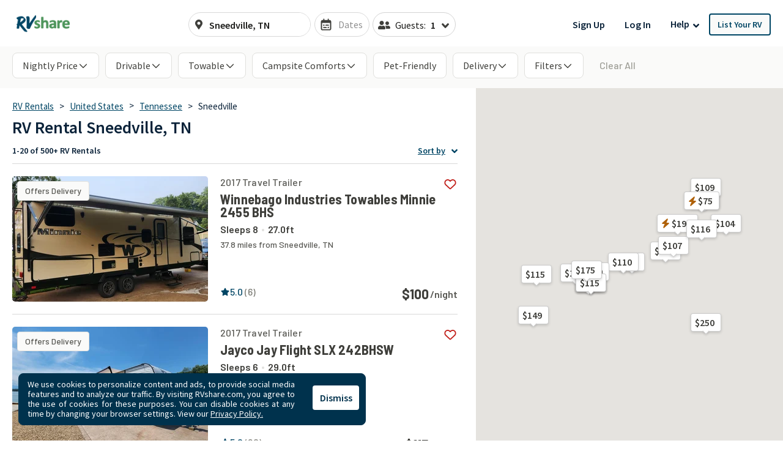

--- FILE ---
content_type: application/javascript; charset=UTF-8
request_url: https://rvshare.com/cdn-cgi/challenge-platform/scripts/jsd/main.js
body_size: 4727
content:
window._cf_chl_opt={oPNF3:'g'};~function(v5,P,B,G,x,W,z,J,E){v5=s,function(K,j,vZ,v4,c,l){for(vZ={K:546,j:474,c:500,l:457,h:538,f:537,R:475,n:467,i:522,Y:544,S:495},v4=s,c=K();!![];)try{if(l=parseInt(v4(vZ.K))/1+-parseInt(v4(vZ.j))/2+parseInt(v4(vZ.c))/3*(parseInt(v4(vZ.l))/4)+parseInt(v4(vZ.h))/5*(-parseInt(v4(vZ.f))/6)+-parseInt(v4(vZ.R))/7+-parseInt(v4(vZ.n))/8*(-parseInt(v4(vZ.i))/9)+parseInt(v4(vZ.Y))/10*(parseInt(v4(vZ.S))/11),l===j)break;else c.push(c.shift())}catch(h){c.push(c.shift())}}(v,937814),P=this||self,B=P[v5(526)],G=g(),x={},x[v5(481)]='o',x[v5(541)]='s',x[v5(545)]='u',x[v5(496)]='z',x[v5(478)]='n',x[v5(514)]='I',x[v5(435)]='b',W=x,P[v5(511)]=function(K,j,h,R,vk,vN,vS,vd,Y,S,N,y,V,T){if(vk={K:508,j:450,c:532,l:535,h:444,f:437,R:535,n:448,i:427,Y:493,S:507,N:513},vN={K:484,j:493,c:502},vS={K:434,j:465,c:470,l:468},vd=v5,null===j||void 0===j)return R;for(Y=Z(j),K[vd(vk.K)][vd(vk.j)]&&(Y=Y[vd(vk.c)](K[vd(vk.K)][vd(vk.j)](j))),Y=K[vd(vk.l)][vd(vk.h)]&&K[vd(vk.f)]?K[vd(vk.R)][vd(vk.h)](new K[(vd(vk.f))](Y)):function(A,vP,I){for(vP=vd,A[vP(vN.K)](),I=0;I<A[vP(vN.j)];A[I]===A[I+1]?A[vP(vN.c)](I+1,1):I+=1);return A}(Y),S='nAsAaAb'.split('A'),S=S[vd(vk.n)][vd(vk.i)](S),N=0;N<Y[vd(vk.Y)];y=Y[N],V=O(K,j,y),S(V)?(T='s'===V&&!K[vd(vk.S)](j[y]),vd(vk.N)===h+y?i(h+y,V):T||i(h+y,j[y])):i(h+y,V),N++);return R;function i(A,I,vc){vc=s,Object[vc(vS.K)][vc(vS.j)][vc(vS.c)](R,I)||(R[I]=[]),R[I][vc(vS.l)](A)}},z=v5(517)[v5(432)](';'),J=z[v5(448)][v5(427)](z),P[v5(480)]=function(K,j,va,vB,l,h,R,n){for(va={K:451,j:493,c:493,l:510,h:468,f:489},vB=v5,l=Object[vB(va.K)](j),h=0;h<l[vB(va.j)];h++)if(R=l[h],R==='f'&&(R='N'),K[R]){for(n=0;n<j[l[h]][vB(va.c)];-1===K[R][vB(va.l)](j[l[h]][n])&&(J(j[l[h]][n])||K[R][vB(va.h)]('o.'+j[l[h]][n])),n++);}else K[R]=j[l[h]][vB(va.f)](function(i){return'o.'+i})},E=function(vp,vD,vH,vI,vA,ve,j,c,l){return vp={K:492,j:494},vD={K:469,j:469,c:468,l:460,h:469,f:539,R:539},vH={K:493},vI={K:458},vA={K:493,j:539,c:434,l:465,h:470,f:465,R:470,n:434,i:465,Y:470,S:458,N:468,k:458,y:468,a:468,V:468,T:469,b:468,A:469,I:434,H:465,D:458,C:468,v0:458,v1:468,v2:468,v3:468,vI:460},ve=v5,j=String[ve(vp.K)],c={'h':function(h,vT){return vT={K:488,j:539},h==null?'':c.g(h,6,function(f,vm){return vm=s,vm(vT.K)[vm(vT.j)](f)})},'g':function(R,i,Y,vX,S,N,y,V,T,A,I,H,D,C,v0,v1,v2,v3){if(vX=ve,null==R)return'';for(N={},y={},V='',T=2,A=3,I=2,H=[],D=0,C=0,v0=0;v0<R[vX(vA.K)];v0+=1)if(v1=R[vX(vA.j)](v0),Object[vX(vA.c)][vX(vA.l)][vX(vA.h)](N,v1)||(N[v1]=A++,y[v1]=!0),v2=V+v1,Object[vX(vA.c)][vX(vA.f)][vX(vA.R)](N,v2))V=v2;else{if(Object[vX(vA.n)][vX(vA.i)][vX(vA.Y)](y,V)){if(256>V[vX(vA.S)](0)){for(S=0;S<I;D<<=1,i-1==C?(C=0,H[vX(vA.N)](Y(D)),D=0):C++,S++);for(v3=V[vX(vA.k)](0),S=0;8>S;D=D<<1.43|v3&1.11,C==i-1?(C=0,H[vX(vA.y)](Y(D)),D=0):C++,v3>>=1,S++);}else{for(v3=1,S=0;S<I;D=D<<1|v3,i-1==C?(C=0,H[vX(vA.a)](Y(D)),D=0):C++,v3=0,S++);for(v3=V[vX(vA.S)](0),S=0;16>S;D=1&v3|D<<1,C==i-1?(C=0,H[vX(vA.V)](Y(D)),D=0):C++,v3>>=1,S++);}T--,T==0&&(T=Math[vX(vA.T)](2,I),I++),delete y[V]}else for(v3=N[V],S=0;S<I;D=D<<1|1&v3,C==i-1?(C=0,H[vX(vA.b)](Y(D)),D=0):C++,v3>>=1,S++);V=(T--,0==T&&(T=Math[vX(vA.A)](2,I),I++),N[v2]=A++,String(v1))}if(V!==''){if(Object[vX(vA.I)][vX(vA.H)][vX(vA.h)](y,V)){if(256>V[vX(vA.D)](0)){for(S=0;S<I;D<<=1,i-1==C?(C=0,H[vX(vA.C)](Y(D)),D=0):C++,S++);for(v3=V[vX(vA.v0)](0),S=0;8>S;D=v3&1.31|D<<1,i-1==C?(C=0,H[vX(vA.a)](Y(D)),D=0):C++,v3>>=1,S++);}else{for(v3=1,S=0;S<I;D=v3|D<<1,i-1==C?(C=0,H[vX(vA.y)](Y(D)),D=0):C++,v3=0,S++);for(v3=V[vX(vA.k)](0),S=0;16>S;D=D<<1.59|v3&1.18,C==i-1?(C=0,H[vX(vA.V)](Y(D)),D=0):C++,v3>>=1,S++);}T--,0==T&&(T=Math[vX(vA.A)](2,I),I++),delete y[V]}else for(v3=N[V],S=0;S<I;D=v3&1|D<<1.6,i-1==C?(C=0,H[vX(vA.v1)](Y(D)),D=0):C++,v3>>=1,S++);T--,0==T&&I++}for(v3=2,S=0;S<I;D=D<<1|v3&1,i-1==C?(C=0,H[vX(vA.v2)](Y(D)),D=0):C++,v3>>=1,S++);for(;;)if(D<<=1,i-1==C){H[vX(vA.v3)](Y(D));break}else C++;return H[vX(vA.vI)]('')},'j':function(h,vg){return vg=ve,null==h?'':''==h?null:c.i(h[vg(vH.K)],32768,function(f,vG){return vG=vg,h[vG(vI.K)](f)})},'i':function(R,i,Y,vF,S,N,y,V,T,A,I,H,D,C,v0,v1,v3,v2){for(vF=ve,S=[],N=4,y=4,V=3,T=[],H=Y(0),D=i,C=1,A=0;3>A;S[A]=A,A+=1);for(v0=0,v1=Math[vF(vD.K)](2,2),I=1;v1!=I;v2=D&H,D>>=1,D==0&&(D=i,H=Y(C++)),v0|=I*(0<v2?1:0),I<<=1);switch(v0){case 0:for(v0=0,v1=Math[vF(vD.j)](2,8),I=1;v1!=I;v2=H&D,D>>=1,D==0&&(D=i,H=Y(C++)),v0|=(0<v2?1:0)*I,I<<=1);v3=j(v0);break;case 1:for(v0=0,v1=Math[vF(vD.j)](2,16),I=1;v1!=I;v2=D&H,D>>=1,0==D&&(D=i,H=Y(C++)),v0|=(0<v2?1:0)*I,I<<=1);v3=j(v0);break;case 2:return''}for(A=S[3]=v3,T[vF(vD.c)](v3);;){if(C>R)return'';for(v0=0,v1=Math[vF(vD.j)](2,V),I=1;v1!=I;v2=D&H,D>>=1,0==D&&(D=i,H=Y(C++)),v0|=(0<v2?1:0)*I,I<<=1);switch(v3=v0){case 0:for(v0=0,v1=Math[vF(vD.j)](2,8),I=1;I!=v1;v2=D&H,D>>=1,0==D&&(D=i,H=Y(C++)),v0|=(0<v2?1:0)*I,I<<=1);S[y++]=j(v0),v3=y-1,N--;break;case 1:for(v0=0,v1=Math[vF(vD.K)](2,16),I=1;v1!=I;v2=H&D,D>>=1,D==0&&(D=i,H=Y(C++)),v0|=I*(0<v2?1:0),I<<=1);S[y++]=j(v0),v3=y-1,N--;break;case 2:return T[vF(vD.l)]('')}if(N==0&&(N=Math[vF(vD.h)](2,V),V++),S[v3])v3=S[v3];else if(y===v3)v3=A+A[vF(vD.f)](0);else return null;T[vF(vD.c)](v3),S[y++]=A+v3[vF(vD.R)](0),N--,A=v3,N==0&&(N=Math[vF(vD.h)](2,V),V++)}}},l={},l[ve(vp.j)]=c.h,l}(),M();function e(vJ,v7,K){return vJ={K:530,j:485},v7=v5,K=P[v7(vJ.K)],Math[v7(vJ.j)](+atob(K.t))}function X(K,j,vU,vM,vE,vQ,v9,c,l,h){vU={K:530,j:473,c:498,l:477,h:543,f:439,R:459,n:498,i:527,Y:452,S:509,N:445,k:512,y:440,a:443,V:540,T:540,b:454,A:540,I:454,H:509,D:548,C:494,v0:528},vM={K:505},vE={K:446,j:525,c:503,l:446},vQ={K:445},v9=v5,c=P[v9(vU.K)],console[v9(vU.j)](P[v9(vU.c)]),l=new P[(v9(vU.l))](),l[v9(vU.h)](v9(vU.f),v9(vU.R)+P[v9(vU.n)][v9(vU.i)]+v9(vU.Y)+c.r),c[v9(vU.S)]&&(l[v9(vU.N)]=5e3,l[v9(vU.k)]=function(vv){vv=v9,j(vv(vQ.K))}),l[v9(vU.y)]=function(vw){vw=v9,l[vw(vE.K)]>=200&&l[vw(vE.K)]<300?j(vw(vE.j)):j(vw(vE.c)+l[vw(vE.l)])},l[v9(vU.a)]=function(vu){vu=v9,j(vu(vM.K))},h={'t':e(),'lhr':B[v9(vU.V)]&&B[v9(vU.T)][v9(vU.b)]?B[v9(vU.A)][v9(vU.I)]:'','api':c[v9(vU.H)]?!![]:![],'payload':K},l[v9(vU.D)](E[v9(vU.C)](JSON[v9(vU.v0)](h)))}function o(K,j,vR,vt){return vR={K:430,j:430,c:434,l:519,h:470,f:510,R:456},vt=v5,j instanceof K[vt(vR.K)]&&0<K[vt(vR.j)][vt(vR.c)][vt(vR.l)][vt(vR.h)](j)[vt(vR.f)](vt(vR.R))}function g(vl,vs){return vl={K:482},vs=v5,crypto&&crypto[vs(vl.K)]?crypto[vs(vl.K)]():''}function s(w,u,r,t){return w=w-427,r=v(),t=r[w],t}function v(w5){return w5='qsiW8KcQGbIyS$Z0YJ6zro1xDEmtXpBdf7RUAOaVLenkH5lj-gFM2PN34v+ChwuT9,map,syUs3,riYFq1,fromCharCode,length,gAMiyvCgVM,406241THetFW,symbol,contentWindow,_cf_chl_opt,detail,3ZvZReq,now,splice,http-code:,style,xhr-error,error on cf_chl_props,isNaN,Object,api,indexOf,Ntxi4,ontimeout,d.cookie,bigint,display: none,getPrototypeOf,_cf_chl_opt;NaZoI3;Bshk0;IzgW1;qzjKa3;GBApq0;giyU9;KutOj0;QgiX4;Khftj4;Lfpaq4;zBhRN3;JSmY9;Ntxi4;oxFY5;TDAZ2;ldLC0,GsWUx0,toString,random,function,2457jDfFoN,clientInformation,error,success,document,oPNF3,stringify,loading,__CF$cv$params,ntYsJ1,concat,/b/ov1/0.061998221592577896:1768480312:Cj9w2SrfZobe42R6vF5Z2SUkD6P22SFuOaJn0FUFdXo/,addEventListener,Array,removeChild,12YuwMiQ,3493195xwAPPS,charAt,location,string,errorInfoObject,open,200pVehUd,undefined,1279090PqWPGA,onreadystatechange,send,bind,cloudflare-invisible,UHTeq3,Function,contentDocument,split,isArray,prototype,boolean,appendChild,Set,catch,POST,onload,/invisible/jsd,tabIndex,onerror,from,timeout,status,createElement,includes,parent,getOwnPropertyNames,keys,/jsd/oneshot/fc21b7e0d793/0.061998221592577896:1768480312:Cj9w2SrfZobe42R6vF5Z2SUkD6P22SFuOaJn0FUFdXo/,event,href,navigator,[native code],4899812tzGSWN,charCodeAt,/cdn-cgi/challenge-platform/h/,join,source,iframe,KljLg4,jsd,hasOwnProperty,readyState,18208wJexUP,push,pow,call,postMessage,chctx,log,1148576qMUmqd,6682417htHQvX,DOMContentLoaded,XMLHttpRequest,number,jCNy9,oxFY5,object,randomUUID,sid,sort,floor,body,HnhLR9'.split(','),v=function(){return w5},v()}function L(K,vz,v6){return vz={K:520},v6=v5,Math[v6(vz.K)]()<K}function Z(K,vY,vj,j){for(vY={K:532,j:451,c:516},vj=v5,j=[];null!==K;j=j[vj(vY.K)](Object[vj(vY.j)](K)),K=Object[vj(vY.c)](K));return j}function m(vq,v8,K,j,c){return vq={K:485,j:501},v8=v5,K=3600,j=e(),c=Math[v8(vq.K)](Date[v8(vq.j)]()/1e3),c-j>K?![]:!![]}function F(l,h,vf,vr,f,R,n,i,Y,S,N,k){if(vf={K:479,j:518,c:530,l:459,h:498,f:527,R:533,n:441,i:477,Y:543,S:439,N:445,k:512,y:463,a:490,V:498,T:490,b:487,A:429,I:491,H:531,D:542,C:472,v0:461,v1:464,v2:548,v3:494},vr=v5,!L(0))return![];R=(f={},f[vr(vf.K)]=l,f[vr(vf.j)]=h,f);try{n=P[vr(vf.c)],i=vr(vf.l)+P[vr(vf.h)][vr(vf.f)]+vr(vf.R)+n.r+vr(vf.n),Y=new P[(vr(vf.i))](),Y[vr(vf.Y)](vr(vf.S),i),Y[vr(vf.N)]=2500,Y[vr(vf.k)]=function(){},S={},S[vr(vf.y)]=P[vr(vf.h)][vr(vf.y)],S[vr(vf.a)]=P[vr(vf.V)][vr(vf.T)],S[vr(vf.b)]=P[vr(vf.h)][vr(vf.b)],S[vr(vf.A)]=P[vr(vf.V)][vr(vf.I)],S[vr(vf.H)]=G,N=S,k={},k[vr(vf.D)]=R,k[vr(vf.C)]=N,k[vr(vf.v0)]=vr(vf.v1),Y[vr(vf.v2)](E[vr(vf.v3)](k))}catch(y){}}function O(K,j,l,vi,vK,h,R){vK=(vi={K:481,j:521,c:438,l:535,h:433,f:521},v5);try{h=j[l]}catch(n){return'i'}if(null==h)return void 0===h?'u':'x';if(vK(vi.K)==typeof h)try{if(vK(vi.j)==typeof h[vK(vi.c)])return h[vK(vi.c)](function(){}),'p'}catch(i){}return K[vK(vi.l)][vK(vi.h)](h)?'a':h===K[vK(vi.l)]?'C':!0===h?'T':h===!1?'F':(R=typeof h,vK(vi.f)==R?o(K,h)?'N':'f':W[R]||'?')}function Q(vV,vL,c,l,h,f,R){vL=(vV={K:447,j:462,c:504,l:515,h:442,f:486,R:436,n:497,i:523,Y:455,S:431,N:536},v5);try{return c=B[vL(vV.K)](vL(vV.j)),c[vL(vV.c)]=vL(vV.l),c[vL(vV.h)]='-1',B[vL(vV.f)][vL(vV.R)](c),l=c[vL(vV.n)],h={},h=Ntxi4(l,l,'',h),h=Ntxi4(l,l[vL(vV.i)]||l[vL(vV.Y)],'n.',h),h=Ntxi4(l,c[vL(vV.S)],'d.',h),B[vL(vV.f)][vL(vV.N)](c),f={},f.r=h,f.e=null,f}catch(n){return R={},R.r={},R.e=n,R}}function U(c,l,w4,vO,h,f){if(w4={K:509,j:525,c:461,l:428,h:483,f:453,R:525,n:449,i:471,Y:461,S:428,N:483,k:453,y:524,a:499,V:471},vO=v5,!c[vO(w4.K)])return;l===vO(w4.j)?(h={},h[vO(w4.c)]=vO(w4.l),h[vO(w4.h)]=c.r,h[vO(w4.f)]=vO(w4.R),P[vO(w4.n)][vO(w4.i)](h,'*')):(f={},f[vO(w4.Y)]=vO(w4.S),f[vO(w4.N)]=c.r,f[vO(w4.k)]=vO(w4.y),f[vO(w4.a)]=l,P[vO(w4.n)][vO(w4.V)](f,'*'))}function M(w3,w2,w0,vx,K,j,c,l,h){if(w3={K:530,j:509,c:466,l:529,h:534,f:476,R:547,n:547},w2={K:466,j:529,c:547},w0={K:506},vx=v5,K=P[vx(w3.K)],!K)return;if(!m())return;(j=![],c=K[vx(w3.j)]===!![],l=function(vW,f){if(vW=vx,!j){if(j=!![],!m())return;f=Q(),X(f.r,function(R){U(K,R)}),f.e&&F(vW(w0.K),f.e)}},B[vx(w3.c)]!==vx(w3.l))?l():P[vx(w3.h)]?B[vx(w3.h)](vx(w3.f),l):(h=B[vx(w3.R)]||function(){},B[vx(w3.n)]=function(vo){vo=vx,h(),B[vo(w2.K)]!==vo(w2.j)&&(B[vo(w2.c)]=h,l())})}}()

--- FILE ---
content_type: application/javascript
request_url: https://rvshare.com/assets/js/SearchMap-8f3b932914824538286d.chunk.js
body_size: 21979
content:
(window.__LOADABLE_LOADED_CHUNKS__=window.__LOADABLE_LOADED_CHUNKS__||[]).push([[14,7],{1513:function(t,e,n){"use strict";n.r(e);var o=n(0),i=n.n(o),r=n(1),s=n(626),a=n(16),l=n.n(a),c=n(18),u=n(2599);function p(t,e){return function(t){if(Array.isArray(t))return t}(t)||function(t,e){var n=null==t?null:"undefined"!=typeof Symbol&&t[Symbol.iterator]||t["@@iterator"];if(null!=n){var o,i,r,s,a=[],l=!0,c=!1;try{if(r=(n=n.call(t)).next,0===e){if(Object(n)!==n)return;l=!1}else for(;!(l=(o=r.call(n)).done)&&(a.push(o.value),a.length!==e);l=!0);}catch(t){c=!0,i=t}finally{try{if(!l&&null!=n.return&&(s=n.return(),Object(s)!==s))return}finally{if(c)throw i}}return a}}(t,e)||function(t,e){if(t){if("string"==typeof t)return d(t,e);var n=Object.prototype.toString.call(t).slice(8,-1);return"Object"===n&&t.constructor&&(n=t.constructor.name),"Map"===n||"Set"===n?Array.from(t):"Arguments"===n||/^(?:Ui|I)nt(?:8|16|32)(?:Clamped)?Array$/.test(n)?d(t,e):void 0}}(t,e)||function(){throw new TypeError("Invalid attempt to destructure non-iterable instance.\nIn order to be iterable, non-array objects must have a [Symbol.iterator]() method.")}()}function d(t,e){(null==e||e>t.length)&&(e=t.length);for(var n=0,o=new Array(e);n<e;n++)o[n]=t[n];return o}var h=r.default.div.withConfig({displayName:"FleetRvsMap__MapContainer",componentId:"sc-5ntql-0"})([".rvshare-fleet-google-map{height:275px;}"]);e.default=i.a.memo(Object(c.d)((function(t){var e=t.device.isMobile,n=t.results,o=i.a.useMemo((function(){return{lat:parseFloat(0),lng:parseFloat(0)}}),[]),r=i.a.useMemo((function(){var t,n;return{mapTypeControlOptions:{mapTypeIds:[]},streetViewControl:!1,disableDoubleClickZoom:!0,zoomControl:!e,zoomControlOptions:{style:null===(t=window)||void 0===t?void 0:t.google.maps.ZoomControlStyle.SMALL,position:null===(n=window)||void 0===n?void 0:n.google.maps.ControlPosition.LEFT_TOP},fullscreenControl:!1,scrollwheel:!1,maxZoom:13,gestureHandling:"greedy",clickableIcons:!1}}),[e]),a=p(i.a.useState(null),2),c=a[0],d=a[1],f=p(i.a.useState(!1),2),g=f[0],m=f[1],v=i.a.useCallback((function(){g?m(!1):d(null)}),[g]);return l.a?i.a.createElement("div",{id:"search-map-container"},i.a.createElement(h,null,i.a.createElement(s.c,{mapContainerClassName:"rvshare-fleet-google-map",options:r,center:o,zoom:12,onClick:v},i.a.createElement(u.a,{results:n||[],setIgnoreNextMapClick:m,setOpenInfoBoxRvId:d,openInfoBoxRvId:c,isMobile:e})))):null})))},1516:function(t,e,n){"use strict";n.r(e);var o=n(0),i=n.n(o),r=n(1),s=n(626),a=n(16),l=n.n(a),c=n(619),u=n(18),p=n(446);function d(t,e){var n=Object.keys(t);if(Object.getOwnPropertySymbols){var o=Object.getOwnPropertySymbols(t);e&&(o=o.filter((function(e){return Object.getOwnPropertyDescriptor(t,e).enumerable}))),n.push.apply(n,o)}return n}function h(t){for(var e=1;e<arguments.length;e++){var n=null!=arguments[e]?arguments[e]:{};e%2?d(Object(n),!0).forEach((function(e){f(t,e,n[e])})):Object.getOwnPropertyDescriptors?Object.defineProperties(t,Object.getOwnPropertyDescriptors(n)):d(Object(n)).forEach((function(e){Object.defineProperty(t,e,Object.getOwnPropertyDescriptor(n,e))}))}return t}function f(t,e,n){var o;return(e="symbol"==typeof(o=function(t,e){if("object"!=typeof t||!t)return t;var n=t[Symbol.toPrimitive];if(void 0!==n){var o=n.call(t,e);if("object"!=typeof o)return o;throw new TypeError("@@toPrimitive must return a primitive value.")}return String(t)}(e,"string"))?o:String(o))in t?Object.defineProperty(t,e,{value:n,enumerable:!0,configurable:!0,writable:!0}):t[e]=n,t}function g(t,e){return function(t){if(Array.isArray(t))return t}(t)||function(t,e){var n=null==t?null:"undefined"!=typeof Symbol&&t[Symbol.iterator]||t["@@iterator"];if(null!=n){var o,i,r,s,a=[],l=!0,c=!1;try{if(r=(n=n.call(t)).next,0===e){if(Object(n)!==n)return;l=!1}else for(;!(l=(o=r.call(n)).done)&&(a.push(o.value),a.length!==e);l=!0);}catch(t){c=!0,i=t}finally{try{if(!l&&null!=n.return&&(s=n.return(),Object(s)!==s))return}finally{if(c)throw i}}return a}}(t,e)||function(t,e){if(t){if("string"==typeof t)return m(t,e);var n=Object.prototype.toString.call(t).slice(8,-1);return"Object"===n&&t.constructor&&(n=t.constructor.name),"Map"===n||"Set"===n?Array.from(t):"Arguments"===n||/^(?:Ui|I)nt(?:8|16|32)(?:Clamped)?Array$/.test(n)?m(t,e):void 0}}(t,e)||function(){throw new TypeError("Invalid attempt to destructure non-iterable instance.\nIn order to be iterable, non-array objects must have a [Symbol.iterator]() method.")}()}function m(t,e){(null==e||e>t.length)&&(e=t.length);for(var n=0,o=new Array(e);n<e;n++)o[n]=t[n];return o}var v=n(2599),y=n(7),b=n(45),x=n(63),C={prefix:"fas",iconName:"undo",icon:[512,512,[],"f0e2","M212.333 224.333H12c-6.627 0-12-5.373-12-12V12C0 5.373 5.373 0 12 0h48c6.627 0 12 5.373 12 12v78.112C117.773 39.279 184.26 7.47 258.175 8.007c136.906.994 246.448 111.623 246.157 248.532C504.041 393.258 393.12 504 256.333 504c-64.089 0-122.496-24.313-166.51-64.215-5.099-4.622-5.334-12.554-.467-17.42l33.967-33.967c4.474-4.474 11.662-4.717 16.401-.525C170.76 415.336 211.58 432 256.333 432c97.268 0 176-78.716 176-176 0-97.267-78.716-176-176-176-58.496 0-110.28 28.476-142.274 72.333h98.274c6.627 0 12 5.373 12 12v48c0 6.627-5.373 12-12 12z"]},w=n(127);function M(t,e){(null==e||e>t.length)&&(e=t.length);for(var n=0,o=new Array(e);n<e;n++)o[n]=t[n];return o}function E(t){var e,n=t.position,i=void 0===n?null===(e=window)||void 0===e?void 0:e.google.maps.ControlPosition.TOP_LEFT:n,r=t.children,a=Object(s.g)(),l=function(t,e){return function(t){if(Array.isArray(t))return t}(t)||function(t,e){var n=null==t?null:"undefined"!=typeof Symbol&&t[Symbol.iterator]||t["@@iterator"];if(null!=n){var o,i,r,s,a=[],l=!0,c=!1;try{if(r=(n=n.call(t)).next,0===e){if(Object(n)!==n)return;l=!1}else for(;!(l=(o=r.call(n)).done)&&(a.push(o.value),a.length!==e);l=!0);}catch(t){c=!0,i=t}finally{try{if(!l&&null!=n.return&&(s=n.return(),Object(s)!==s))return}finally{if(c)throw i}}return a}}(t,e)||function(t,e){if(t){if("string"==typeof t)return M(t,e);var n=Object.prototype.toString.call(t).slice(8,-1);return"Object"===n&&t.constructor&&(n=t.constructor.name),"Map"===n||"Set"===n?Array.from(t):"Arguments"===n||/^(?:Ui|I)nt(?:8|16|32)(?:Clamped)?Array$/.test(n)?M(t,e):void 0}}(t,e)||function(){throw new TypeError("Invalid attempt to destructure non-iterable instance.\nIn order to be iterable, non-array objects must have a [Symbol.iterator]() method.")}()}(Object(o.useState)(document.createElement("div")),1)[0];return Object(o.useEffect)((function(){var t=a.controls[i];return t.push(l),function(){var e=t.indexOf(l);-1!==e&&t.removeAt(e)}}),[a]),Object(w.createPortal)(r,l)}var k=n(2565);var P=i.a.memo((function(t){var e=t.isToggled,n=t.setIsToggled,r=t.position,s=t.mapMoved,a=t.handleSearchHere,l=t.loading,c=Object(b.b)();return Object(o.useEffect)((function(){c&&s&&a()}),[c,s,a]),i.a.createElement(E,{position:r},i.a.createElement(k.i,{style:{display:c?"none":"inline-block"}},e||!s?i.a.createElement(y.Flex,null,i.a.createElement("input",{type:"checkbox",id:"toggle-searching-map",checked:e,onChange:function(){n((function(t){return!t}))},style:{marginRight:"8px"},disabled:c||l}),i.a.createElement("label",{htmlFor:"toggle-searching-map"},"Search as I move the map")):i.a.createElement(k.h,{type:"button",onClick:a,disabled:l},i.a.createElement(x.a,{icon:C}),i.a.createElement("span",{style:{marginLeft:"8px"}},"Search Here"))))})),L=n(2660),S=n(2661);function O(t){var e=t.position,n=Object(s.g)(),o=function(t){var e=n.getZoom();"IN"===t&&e<13?n.setZoom(e+1):"OUT"===t&&e>3&&n.setZoom(e-1)},r=Object(b.b)();return i.a.createElement(E,{position:e},!r&&i.a.createElement(k.l,null,i.a.createElement(k.k,{type:"button",onClick:function(){return o("IN")},"aria-label":"Zoom In"},i.a.createElement(x.a,{icon:L.faPlus})),i.a.createElement(k.m,null),i.a.createElement(k.k,{type:"button",onClick:function(){return o("OUT")},"aria-label":"Zoom Out"},i.a.createElement(x.a,{icon:S.faMinus}))))}function I(t){var e=t.handleSearchMapToggle,n=t.searchMapFullScreen;return i.a.createElement(E,null,i.a.createElement(k.a,{onClick:e},n?i.a.createElement(i.a.Fragment,null,i.a.createElement(y.Icon,{icon:"chevronRightLarge",size:28})):i.a.createElement(y.Icon,{icon:"chevronLeftLarge",size:28})))}var j=[{featureType:"poi.business",stylers:[{visibility:"off"}]},{featureType:"poi.government",stylers:[{visibility:"off"}]},{featureType:"poi.medical",stylers:[{visibility:"off"}]},{featureType:"poi.school",stylers:[{visibility:"off"}]}];function D(t,e){return function(t){if(Array.isArray(t))return t}(t)||function(t,e){var n=null==t?null:"undefined"!=typeof Symbol&&t[Symbol.iterator]||t["@@iterator"];if(null!=n){var o,i,r,s,a=[],l=!0,c=!1;try{if(r=(n=n.call(t)).next,0===e){if(Object(n)!==n)return;l=!1}else for(;!(l=(o=r.call(n)).done)&&(a.push(o.value),a.length!==e);l=!0);}catch(t){c=!0,i=t}finally{try{if(!l&&null!=n.return&&(s=n.return(),Object(s)!==s))return}finally{if(c)throw i}}return a}}(t,e)||function(t,e){if(t){if("string"==typeof t)return B(t,e);var n=Object.prototype.toString.call(t).slice(8,-1);return"Object"===n&&t.constructor&&(n=t.constructor.name),"Map"===n||"Set"===n?Array.from(t):"Arguments"===n||/^(?:Ui|I)nt(?:8|16|32)(?:Clamped)?Array$/.test(n)?B(t,e):void 0}}(t,e)||function(){throw new TypeError("Invalid attempt to destructure non-iterable instance.\nIn order to be iterable, non-array objects must have a [Symbol.iterator]() method.")}()}function B(t,e){(null==e||e>t.length)&&(e=t.length);for(var n=0,o=new Array(e);n<e;n++)o[n]=t[n];return o}function T(t,e){var n=Object.keys(t);if(Object.getOwnPropertySymbols){var o=Object.getOwnPropertySymbols(t);e&&(o=o.filter((function(e){return Object.getOwnPropertyDescriptor(t,e).enumerable}))),n.push.apply(n,o)}return n}function _(t){for(var e=1;e<arguments.length;e++){var n=null!=arguments[e]?arguments[e]:{};e%2?T(Object(n),!0).forEach((function(e){z(t,e,n[e])})):Object.getOwnPropertyDescriptors?Object.defineProperties(t,Object.getOwnPropertyDescriptors(n)):T(Object(n)).forEach((function(e){Object.defineProperty(t,e,Object.getOwnPropertyDescriptor(n,e))}))}return t}function z(t,e,n){var o;return(e="symbol"==typeof(o=function(t,e){if("object"!=typeof t||!t)return t;var n=t[Symbol.toPrimitive];if(void 0!==n){var o=n.call(t,e);if("object"!=typeof o)return o;throw new TypeError("@@toPrimitive must return a primitive value.")}return String(t)}(e,"string"))?o:String(o))in t?Object.defineProperty(t,e,{value:n,enumerable:!0,configurable:!0,writable:!0}):t[e]=n,t}var U=r.default.div.withConfig({displayName:"SearchMap__MapContainer",componentId:"sc-wbssyd-0"})(["height:100%;.rvshare-search-google-map{height:100%;}"]),R={mapTypeControlOptions:{mapTypeIds:[]},streetViewControl:!1,disableDoubleClickZoom:!0,zoomControl:!1,fullscreenControl:!1,maxZoom:13,gestureHandling:"greedy",clickableIcons:!1},A=_(_({},R),{mapTypeControlOptions:{mapTypeIds:[]},streetViewControl:!1,disableDoubleClickZoom:!0,zoomControl:!1,fullscreenControl:!1,maxZoom:13,gestureHandling:"greedy",clickableIcons:!1});e.default=i.a.memo(Object(u.d)((function(t){var e,n,r=t.device.isMobile,a=t.searchMapFullScreen,u=t.handleSearchMapToggle,d=t.loading,f=t.searchQuery,m=t.partnerAds,y=Object(c.b)(),b=y.destination,x=y.results,C=D(Object(o.useState)(null),2),w=C[0],M=C[1],E=D(Object(o.useState)(!1),2),k=E[0],L=E[1],S=D(Object(o.useState)(null),2),B=S[0],T=S[1],z=D(Object(o.useState)(f),2),N=z[0],W=z[1],V=D(Object(o.useState)(null),2),H=V[0],Z=V[1],F=function(t){var e=t.map,n=t.destination,i=t.isLargeRadius,r=g(Object(o.useState)(!0),2),s=r[0],a=r[1],l=g(Object(o.useState)(!1),2),c=l[0],u=l[1],d=g(Object(o.useState)(!1),2),f=d[0],m=d[1],v=g(Object(o.useState)(!0),2),y=v[0],b=v[1],x=Object(p.a)().changeSearchFilters,C=Object(o.useCallback)((function(){var t=e.getBounds();if(!t)return null;var n,o=t.getCenter(),r=window.google.maps.geometry.spherical.computeDistanceBetween(o,new window.google.maps.LatLng(t.getNorthEast().lat(),o.lng())),s=window.google.maps.geometry.spherical.computeDistanceBetween(o,new window.google.maps.LatLng(o.lat(),t.getNorthEast().lng()));return{radius:n=i?r>=s?r:s:r<=s?r:s,radiusInMiles:Math.round(621371e-9*n)}}),[e,i]),w=Object(o.useCallback)((function(){var t=e.getCenter().toJSON(),o=t.lat,i=t.lng,r=C().radiusInMiles;m(!0),x({destination:h(h({},n),{},{location:"Near By",lat:o,lng:i}),distance:r,rvshareMode:"false"})}),[x,n,e,C]);return{onMapMovement:Object(o.useCallback)((function(){var t=e.getCenter().toJSON(),o=t.lat,i=t.lng,r=o!==n.lat&&i!==n.lng;s?w():r&&u(!0)}),[s,w,e,n]),handleSearchHere:Object(o.useCallback)((function(){w(),u(!1)}),[u,w]),updateSearchLocation:w,isSearchingMap:s,setIsSearchingMap:a,mapMoved:c,isInitalZoom:y,setIsInitialZoom:b,isNearbySearch:f,setIsNearbySearch:m}}({map:B,destination:b,isLargeRadius:r||a}),G=F.onMapMovement,K=F.handleSearchHere,$=F.updateSearchLocation,Y=F.isInitalZoom,q=F.setIsInitialZoom,J=F.isSearchingMap,Q=F.setIsSearchingMap,X=F.isNearbySearch,tt=F.setIsNearbySearch,et=F.mapMoved,nt=Object(o.useMemo)((function(){return{lat:parseFloat((null==b?void 0:b.lat)||39.8097343),lng:parseFloat((null==b?void 0:b.lng)||-98.5556199)}}),[b]);Object(o.useEffect)((function(){B&&Z({width:B.getDiv().offsetWidth,height:B.getDiv().offsetHeight})}),[B]);var ot=Object(o.useCallback)((function(){if(B&&(W(f),!(B.getZoom()>R.maxZoom)))return Y?(q(!1),void Z({width:B.getDiv().offsetWidth,height:B.getDiv().offsetHeight})):void(B.getDiv().offsetWidth===H.width&&B.getDiv().offsetHeight===H.height?(X||N===f)&&(X&&"Near By"!==(null==b?void 0:b.location)?tt(!1):G()):Z({width:B.getDiv().offsetWidth,height:B.getDiv().offsetHeight}))}),[B,G,Y,X,b.location,q,tt,H,f,N]),it=Object(o.useCallback)((function(){k?L(!1):M(null)}),[k]);return l.a?i.a.createElement(U,{id:"search-map-container","data-testid":"search-map"},i.a.createElement(s.c,{mapContainerClassName:"rvshare-search-google-map",options:_(_({},A),{},{styles:j}),center:nt,zoom:12,onClick:it,onLoad:function(t){T(t)},onIdle:ot},i.a.createElement(v.a,{results:x||[],setIgnoreNextMapClick:L,setOpenInfoBoxRvId:M,openInfoBoxRvId:w,isMobile:r,destination:b,isInitalZoom:Y,partnerAds:m}),!r&&i.a.createElement(I,{handleSearchMapToggle:u,searchMapFullScreen:a}),i.a.createElement(P,{isToggled:J,setIsToggled:Q,position:null===(e=window)||void 0===e?void 0:e.google.maps.ControlPosition.TOP_CENTER,mapMoved:et,handleSearchHere:K,loading:d}),i.a.createElement(O,{position:null===(n=window)||void 0===n?void 0:n.google.maps.ControlPosition.TOP_RIGHT,updateSearchLocation:$}))):null})))},216:function(t,e,n){"use strict";n.d(e,"b",(function(){return o})),n.d(e,"a",(function(){return i}));var o=function(t){var e;if("function"!=typeof t)throw new TypeError("Expected a function");var n=2;return function(){if(--n>0){for(var o=arguments.length,i=new Array(o),r=0;r<o;r++)i[r]=arguments[r];e=t.apply(this,i)}return n<=1&&(t=void 0),e}},i=function(){for(var t=arguments.length,e=new Array(t),n=0;n<t;n++)e[n]=arguments[n];return function(){for(var t=arguments.length,n=new Array(t),o=0;o<t;o++)n[o]=arguments[o];return e.forEach((function(t){"function"==typeof t&&t.apply(void 0,n)}))}}},2565:function(t,e,n){"use strict";n.d(e,"d",(function(){return u})),n.d(e,"f",(function(){return p})),n.d(e,"g",(function(){return d})),n.d(e,"e",(function(){return h})),n.d(e,"c",(function(){return f})),n.d(e,"b",(function(){return g})),n.d(e,"j",(function(){return m})),n.d(e,"a",(function(){return v})),n.d(e,"i",(function(){return y})),n.d(e,"h",(function(){return b})),n.d(e,"l",(function(){return x})),n.d(e,"k",(function(){return C})),n.d(e,"m",(function(){return w}));var o,i,r,s=n(1),a=n(65),l=n(450),c=n(128),u=s.default.button.withConfig({displayName:"styles__Pin",componentId:"sc-vdzryi-0"})(["background:none;border:none;box-shadow:none;cursor:pointer;position:relative;&:hover,&:active,&:visited,&:focus{border:none;outline:none;}"]),p=s.default.div.withConfig({displayName:"styles__PinArrowShadow",componentId:"sc-vdzryi-1"})(["bottom:-2px;left:50%;margin-left:-4px;box-shadow:rgba(0,0,0,0.15) 1px 1px 4px 0;width:8px;height:8px;transform:rotate(45deg);position:absolute;"]),d=s.default.div.withConfig({displayName:"styles__PinContent",componentId:"sc-vdzryi-2"})(["font-size:16px;line-height:16px;letter-spacing:normal;font-family:",";color:",";font-weight:600;background-color:#fff;box-shadow:rgba(0,0,0,0.15) 0 2px 4px 0;position:relative;border-width:1px;border-style:solid;border-color:rgba(0,0,0,0.2);border-image:initial;border-radius:4px;padding:6px 10px 6px 6px;"," ",""],c.a.fonts.sans,(function(t){return t.theme.colors.grey800}),(function(t){return t.visited&&"\n      color: ".concat((function(t){return t.theme.colors.gray700}),";\n      font-weight: normal;\n  ")}),(function(t){return t.listingHovered&&"\n      background-color: ".concat(c.a.colors.primaryBlue,";\n      color: #fff;\n  ")})),h=s.default.div.withConfig({displayName:"styles__PinArrow",componentId:"sc-vdzryi-3"})(["bottom:-2px;left:50%;margin-left:-4px;background-color:#fff;width:8px;height:8px;transform:rotate(45deg);position:absolute;border-color:rgba(0,0,0,0.2);border-style:solid;border-width:0 1px 1px 0;",""],(function(t){return t.listingHovered&&"\n      background-color: ".concat(c.a.colors.primaryBlue,";\n      color: #fff;\n  ")})),f=s.default.div.withConfig({displayName:"styles__InfoBoxStyled",componentId:"sc-vdzryi-4"})(["background-color:#fff;box-shadow:rgba(0,0,0,0.3) 0 2px 4px;border-radius:2px;margin-bottom:8px;position:relative;width:220px;"," &::before{bottom:-7px;content:'';display:inline-block;left:50%;margin-left:-8px;position:absolute;border-width:8px 8px 0;border-style:solid solid solid;border-color:transparent transparent;border-top-color:#484848;border-bottom-color:#484848;border-image:initial;}&::after{bottom:-7px;content:'';display:inline-block;left:50%;margin-left:-8px;position:absolute;border-width:8px 8px 0;border-style:solid solid solid;border-color:transparent transparent;border-top-color:#fff;border-bottom-color:#484848;border-image:initial;}img{max-width:100% !important;}"],c.a.large(o||(i=["\n    width: 280px;\n  "],r||(r=i.slice(0)),o=Object.freeze(Object.defineProperties(i,{raw:{value:Object.freeze(r)}}))))),g=s.default.div.withConfig({displayName:"styles__InfoBoxInnerStyled",componentId:"sc-vdzryi-5"})(["background-color:#fff;font-size:1rem;position:relative;"]),m=Object(s.default)(l.a).withConfig({displayName:"styles__StyledInstantBookIcon",componentId:"sc-vdzryi-6"})(["height:16px;width:14px;margin:0 2.5px -2.5px 0;"]),v=s.default.button.withConfig({displayName:"styles__ExpandButton",componentId:"sc-vdzryi-7"})(["display:flex;background:white;border:none;cursor:pointer;margin-top:12px;padding:4px;border-radius:","px;color:",";box-shadow:",";"],a.a.radii.sm,a.a.colors.grey800,a.a.shadows.level2),y=s.default.div.withConfig({displayName:"styles__SearchMapToggleControl",componentId:"sc-vdzryi-8"})(["background:white;font-size:14px;margin-top:12px;padding:10px 18px;border-radius:25px;border:1px solid ",";cursor:pointer;color:",";box-shadow:",";label,input{cursor:pointer;accent-color:",";}"],c.a.colors.lightGrey,a.a.colors.primary,a.a.shadows.level2,a.a.colors.primary),b=s.default.button.withConfig({displayName:"styles__SearchHereButton",componentId:"sc-vdzryi-9"})(["background:none;border:none;cursor:pointer;font-size:1rem;color:",";"],c.a.colors.bodyColor),x=s.default.div.withConfig({displayName:"styles__ZoomControlContainer",componentId:"sc-vdzryi-10"})(["background:white;border-radius:5px;cursor:pointer;width:40px;height:81px;margin-top:12px;margin-right:18px;box-shadow:",";@media (max-width:768px){display:none;}"],a.a.shadows.level2),C=s.default.button.withConfig({displayName:"styles__ZoomControlButton",componentId:"sc-vdzryi-11"})(["background:none;display:block;margin:0;padding:0;position:relative;cursor:pointer;width:40px;height:40px;border:none;font-size:20px;color:",""],c.a.colors.bodyColor),w=s.default.div.withConfig({displayName:"styles__ZoomControlDivider",componentId:"sc-vdzryi-12"})(["height:1px;width:28px;margin:0 auto;background:",""],a.a.colors.grey300)},2599:function(t,e,n){"use strict";var o=n(0),i=n.n(o),r=n(626),s=n(711),a=n(54),l=n.n(a),c=n(216),u=n(97),p=n(93),d=n(907),h=n(1),f=n(7),g=n(498),m=n(459),v=n(506),y=n(58),b=n(620),x=n(656),C=n.n(x),w=n(898),M=n(897),E=n(502);function k(t,e){return function(t){if(Array.isArray(t))return t}(t)||function(t,e){var n=null==t?null:"undefined"!=typeof Symbol&&t[Symbol.iterator]||t["@@iterator"];if(null!=n){var o,i,r,s,a=[],l=!0,c=!1;try{if(r=(n=n.call(t)).next,0===e){if(Object(n)!==n)return;l=!1}else for(;!(l=(o=r.call(n)).done)&&(a.push(o.value),a.length!==e);l=!0);}catch(t){c=!0,i=t}finally{try{if(!l&&null!=n.return&&(s=n.return(),Object(s)!==s))return}finally{if(c)throw i}}return a}}(t,e)||function(t,e){if(t){if("string"==typeof t)return P(t,e);var n=Object.prototype.toString.call(t).slice(8,-1);return"Object"===n&&t.constructor&&(n=t.constructor.name),"Map"===n||"Set"===n?Array.from(t):"Arguments"===n||/^(?:Ui|I)nt(?:8|16|32)(?:Clamped)?Array$/.test(n)?P(t,e):void 0}}(t,e)||function(){throw new TypeError("Invalid attempt to destructure non-iterable instance.\nIn order to be iterable, non-array objects must have a [Symbol.iterator]() method.")}()}function P(t,e){(null==e||e>t.length)&&(e=t.length);for(var n=0,o=new Array(e);n<e;n++)o[n]=t[n];return o}var L=Object(h.default)(f.Flex).withConfig({displayName:"RoadsurferAdMapCard__MapImageContainer",componentId:"sc-kvdfb0-0"})(["width:100%;"]),S=Object(h.default)(f.Flex).withConfig({displayName:"RoadsurferAdMapCard__ViewListingLink",componentId:"sc-kvdfb0-1"})(["justify-content:space-between;gap:0.5rem;padding:0.5rem;background-color:",";flex-wrap:wrap;"],(function(t){return t.theme.colors.grey100})),O=Object(h.default)(f.IconButton).withConfig({displayName:"RoadsurferAdMapCard__NavButton",componentId:"sc-kvdfb0-2"})(["svg{pointer-events:none;}"]),I=function(t){var e=t.isFirst,n=t.isLast,o=Object(g.c)();return i.a.createElement(i.a.Fragment,null,i.a.createElement(E.h,{direction:"left",isFirst:e},i.a.createElement(O,{icon:"chevronLeftLarge",variant:"outline",size:"sm",disabled:e,className:"map-prev-model",onClick:function(t){t.stopPropagation(),o.slidePrev()}})),i.a.createElement(E.h,{direction:"right",isLast:n},i.a.createElement(O,{icon:"chevronRightLarge",variant:"outline",size:"sm",disabled:n,className:"map-next-model",onClick:function(t){t.stopPropagation(),o.slideNext()}})))},j=Object(o.memo)((function(t){var e=t.adData,n=t.isMobile,o=t.stationCity,r=Object(v.a)(),s=r.modalIsOpen,a=r.modalHandleClose,l=r.modalToggle,c=e.rv_class,p=e.headline,d=e.starting_price,h=e.url,g=e.image_url;return i.a.createElement(i.a.Fragment,null,i.a.createElement(y.a,{style:{overflow:"hidden",boxShadow:"none"},noHeight:!0},i.a.createElement(L,null,i.a.createElement(E.n,{src:g,alt:""})),i.a.createElement(E.d,{style:{padding:"0.5rem",gap:"0.25rem"}},i.a.createElement(f.UiTitle,null,p," ",c),i.a.createElement(E.k,{"aria-label":"Price information",style:{margin:"0",justifyContent:"flex-start"}},i.a.createElement(E.j,null,"Starting at ",i.a.createElement("span",null,Object(u.a)(d)),"/night"))),i.a.createElement(E.i,{size:"xs",color:"warning",label:"Partner Listing"}),i.a.createElement(E.c,{as:"button",onClick:function(t){return Object(M.a)(t,l,p,o)},"aria-label":"Ad: View ".concat(c," RV listing on Roadsurfer")}),i.a.createElement(S,null,i.a.createElement("img",{src:C.a,alt:"Roadsurfer",width:"89",height:"16"}),i.a.createElement(f.Flex,{fontSize:"sm",as:"span",alignItems:"center",flexWrap:"wrap"},i.a.createElement(f.UiLabel,{fontSize:"xs",style:{whiteSpace:"nowrap"}},"View Listing on Partner Site"),i.a.createElement(f.Icon,{icon:"arrowRight",size:14,style:{transform:"rotate(-45deg)",marginLeft:"0.25rem"}})))),i.a.createElement(w.a,{modalIsOpen:s,modalHandleClose:a,isMobile:n,url:h}))})),D=function(t){var e=t.roadsurferAd,n=t.isMobile,r=t.stationCity,s=k(Object(o.useState)(!0),2),a=s[0],l=s[1],c=k(Object(o.useState)(!1),2),u=c[0],p=c[1],d=Object(o.useCallback)((function(t){t.on("paginationUpdate",(function(){Object(b.a)("Roadsurfer Slider Arrow Clicked",{stationLocation:e.station_city})}))}),[e.station_city]),h=Object(o.useCallback)((function(t){l(t.isBeginning),p(t.isEnd)}),[]);return i.a.createElement(E.b,{isMapCard:!0},i.a.createElement(E.m,{modules:[m.d,m.a,m.c,m.e],pagination:{clickable:!0,modifierClass:"map-swiper-pagination-"},navigation:{nextEl:".map-next-model",prevEl:".map-prev-model",disabledClass:"swiper-button-disabled"},a11y:{prevSlideMessage:"Previous slide",nextSlideMessage:"Next slide"},lazy:{loadPrevNext:!0,loadPrevNextAmount:2},preloadImages:!1,spaceBetween:25,speed:500,onSwiper:d,onSlideChange:h},e.models.map((function(t){return i.a.createElement(g.b,{key:t.headline},i.a.createElement(j,{adData:t,isMobile:n,stationCity:r}))})),i.a.createElement(I,{isFirst:a,isLast:u})))},B=n(127),T=n.n(B),_=n(471),z=n.n(_);function U(t,e){for(var n=0;n<e.length;n++){var o=e[n];o.enumerable=o.enumerable||!1,o.configurable=!0,"value"in o&&(o.writable=!0),Object.defineProperty(t,R(o.key),o)}}function R(t){var e=function(t,e){if("object"!=typeof t||!t)return t;var n=t[Symbol.toPrimitive];if(void 0!==n){var o=n.call(t,e);if("object"!=typeof o)return o;throw new TypeError("@@toPrimitive must return a primitive value.")}return String(t)}(t,"string");return"symbol"==typeof e?e:String(e)}function A(t,e){return(A=Object.setPrototypeOf?Object.setPrototypeOf.bind():function(t,e){return t.__proto__=e,t})(t,e)}function N(t){var e=function(){try{var t=!Boolean.prototype.valueOf.call(Reflect.construct(Boolean,[],(function(){})))}catch(t){}return function(){return!!t}()}();return function(){var n,o=W(t);if(e){var i=W(this).constructor;n=Reflect.construct(o,arguments,i)}else n=o.apply(this,arguments);return function(t,e){if(e&&("object"==typeof e||"function"==typeof e))return e;if(void 0!==e)throw new TypeError("Derived constructors may only return object or undefined");return function(t){if(void 0===t)throw new ReferenceError("this hasn't been initialised - super() hasn't been called");return t}(t)}(this,n)}}function W(t){return(W=Object.setPrototypeOf?Object.getPrototypeOf.bind():function(t){return t.__proto__||Object.getPrototypeOf(t)})(t)}var V=function(t){!function(t,e){if("function"!=typeof e&&null!==e)throw new TypeError("Super expression must either be null or a function");t.prototype=Object.create(e&&e.prototype,{constructor:{value:t,writable:!0,configurable:!0}}),Object.defineProperty(t,"prototype",{writable:!1}),e&&A(t,e)}(r,t);var e,n,o=N(r);function r(){return function(t,e){if(!(t instanceof e))throw new TypeError("Cannot call a class as a function")}(this,r),o.apply(this,arguments)}return e=r,(n=[{key:"draw",value:function(){var t=this.props.mapPaneName;z()(!!t,"OverlayView requires either props.mapPaneName or props.defaultMapPaneName but got %s",t);var e=this.state.overlayView.getPanes();e&&this.containerElement&&(e[t].appendChild(this.containerElement),T.a.unstable_renderSubtreeIntoContainer(this,i.a.Children.only(this.props.children),this.containerElement,this.onPositionElement))}}])&&U(e.prototype,n),Object.defineProperty(e,"prototype",{writable:!1}),r}(r.f);function H(t,e){return(H=Object.setPrototypeOf?Object.setPrototypeOf.bind():function(t,e){return t.__proto__=e,t})(t,e)}function Z(t){var e=function(){try{var t=!Boolean.prototype.valueOf.call(Reflect.construct(Boolean,[],(function(){})))}catch(t){}return function(){return!!t}()}();return function(){var n,o=F(t);if(e){var i=F(this).constructor;n=Reflect.construct(o,arguments,i)}else n=o.apply(this,arguments);return function(t,e){if(e&&("object"==typeof e||"function"==typeof e))return e;if(void 0!==e)throw new TypeError("Derived constructors may only return object or undefined");return function(t){if(void 0===t)throw new ReferenceError("this hasn't been initialised - super() hasn't been called");return t}(t)}(this,n)}}function F(t){return(F=Object.setPrototypeOf?Object.getPrototypeOf.bind():function(t){return t.__proto__||Object.getPrototypeOf(t)})(t)}var G=function(t){!function(t,e){if("function"!=typeof e&&null!==e)throw new TypeError("Super expression must either be null or a function");t.prototype=Object.create(e&&e.prototype,{constructor:{value:t,writable:!0,configurable:!0}}),Object.defineProperty(t,"prototype",{writable:!1}),e&&H(t,e)}(o,t);var e,n=Z(o);function o(){var t;!function(t,e){if(!(t instanceof e))throw new TypeError("Cannot call a class as a function")}(this,o);for(var e=arguments.length,i=new Array(e),r=0;r<e;r++)i[r]=arguments[r];return(t=n.call.apply(n,[this].concat(i))).open=function(e,n){var o=e.getContent();o.addEventListener("contextmenu",(function(t){return t.stopPropagation()})),o.addEventListener("dblclick",(function(t){return t.stopPropagation()})),e.setContent(o,n),function(t,e,n){e?t.open(n,e):t.getPosition()?t.open(n):console.error("You must provide either an anchor (typically render it inside a <Marker>) or a position props for <InfoBox>.")}(e,n,t.context);var i=function(e){var n=e.target.tagName.toLowerCase();"a"!==n&&"ul"!==n&&"img"!==n&&"button"!==n&&e.preventDefault(),t.props.disableMapClick(!0);for(var o=e.target;o&&o!==e.currentTarget;){if("a"===o.nodeName.toLowerCase()&&o.href&&"#"!==o.href||"button"===o.nodeName.toLowerCase())return;o=o.parentNode}};o.addEventListener("touchstart",i),o.addEventListener("click",i)},t}return e=o,Object.defineProperty(e,"prototype",{writable:!1}),e}(r.d),K=n(2565);function $(t,e){(null==e||e>t.length)&&(e=t.length);for(var n=0,o=new Array(e);n<e;n++)o[n]=t[n];return o}var Y=Object(c.b)((function(t,e){return{x:.5*-t,y:1*-e}}));var q=i.a.memo((function(t){var e=t.listingHovered,n=t.toggleInfoBox,o=t.result,r=t.infoBoxIsOpen,s=t.index,a=t.isMobile,c=t.disableMapClick,h="partner-ad"===(null==o?void 0:o.type),f=h&&(null==o?void 0:o.partnerAd),g=i.a.useMemo((function(){return{closeBoxURL:"",pane:"floatPane",enableEventPropagation:!0,alignBottom:!0,maxWidth:280,pixelOffset:new window.google.maps.Size(-140,0),infoBoxClearance:new window.google.maps.Size(20,20)}}),[]),m=Object(u.a)(o.attributes.rate),v=i.a.useMemo((function(){return{lat:parseFloat(o.attributes.location.lat),lng:parseFloat(o.attributes.location.lng)}}),[o.attributes.location.lat,o.attributes.location.lng]),y=function(t,e){return function(t){if(Array.isArray(t))return t}(t)||function(t,e){var n=null==t?null:"undefined"!=typeof Symbol&&t[Symbol.iterator]||t["@@iterator"];if(null!=n){var o,i,r,s,a=[],l=!0,c=!1;try{if(r=(n=n.call(t)).next,0===e){if(Object(n)!==n)return;l=!1}else for(;!(l=(o=r.call(n)).done)&&(a.push(o.value),a.length!==e);l=!0);}catch(t){c=!0,i=t}finally{try{if(!l&&null!=n.return&&(s=n.return(),Object(s)!==s))return}finally{if(c)throw i}}return a}}(t,e)||function(t,e){if(t){if("string"==typeof t)return $(t,e);var n=Object.prototype.toString.call(t).slice(8,-1);return"Object"===n&&t.constructor&&(n=t.constructor.name),"Map"===n||"Set"===n?Array.from(t):"Arguments"===n||/^(?:Ui|I)nt(?:8|16|32)(?:Clamped)?Array$/.test(n)?$(t,e):void 0}}(t,e)||function(){throw new TypeError("Invalid attempt to destructure non-iterable instance.\nIn order to be iterable, non-array objects must have a [Symbol.iterator]() method.")}()}(i.a.useState(!1),2),b=y[0],x=y[1],C=l()("search-marker",{"search-marker--hovered":e,"search-marker--visited":b}),w=h||Object(p.f)(o.attributes.is_instant_book,o.attributes.insurance_status);return r?i.a.createElement(G,{position:new window.google.maps.LatLng(v.lat,v.lng),options:g,disableMapClick:c},i.a.createElement(K.c,null,i.a.createElement(K.b,null,h&&"roadsurfer"===f.type?i.a.createElement(D,{roadsurferAd:f,isMobile:a,stationCity:f.station_city}):i.a.createElement(d.a,{rv:o,isMinimalCard:!0,isMobile:a})))):i.a.createElement(V,{position:v,mapPaneName:V.OVERLAY_MOUSE_TARGET,getPixelPositionOffset:function(){return Y(62,32)}},i.a.createElement(K.d,{type:"button",className:C,onClick:function(){n(o.id),b||x(!0)},style:{zIndex:e?"9999":s},"data-event-category":"Search","data-event-action":"Search Marker","data-event-label":"Maps"},i.a.createElement(K.f,null),i.a.createElement(K.g,{listingHovered:e,visited:b},!!w&&i.a.createElement(K.j,null),m),i.a.createElement(K.e,{listingHovered:e})))}));e.a=i.a.memo((function(t){var e=t.results,n=t.isMobile,o=t.setIgnoreNextMapClick,a=t.setOpenInfoBoxRvId,l=t.openInfoBoxRvId,c=t.destination,u=void 0===c?{}:c,p=t.isInitalZoom,d=t.partnerAds,h=Object(r.g)(),f=i.a.useMemo((function(){return e}),[e]);i.a.useEffect((function(){if(f.length&&("Near By"!==(null==u?void 0:u.location)||p)){var t=new window.google.maps.LatLngBounds;f.forEach((function(e){t.extend(new window.google.maps.LatLng(e.attributes.location.lat,e.attributes.location.lng))})),h.fitBounds(t)}}),[f,null==u?void 0:u.location]);var g=i.a.useCallback((function(t){o(t)}),[o]),m=i.a.useCallback((function(){a(arguments.length>0&&void 0!==arguments[0]?arguments[0]:null)}),[a]),v=Object(s.b)().hoveredResultId;return i.a.createElement(i.a.Fragment,null,f.map((function(t,e){return i.a.createElement(q,{key:t.id,result:t,toggleInfoBox:m,infoBoxIsOpen:t.id===l,disableMapClick:g,index:e,isMobile:n,listingHovered:v===t.id})})),(null==d?void 0:d.length)>0&&d.map((function(t){var e={id:t.id,type:"partner-ad",attributes:{rate:t.models.map((function(t){return t.starting_price})).reduce((function(t,e){return Math.min(t,e)}),1/0),location:{lat:t.lat,lng:t.lng}},partnerAd:t};return i.a.createElement(q,{key:t.id,index:0,result:e,isMobile:n,toggleInfoBox:m,infoBoxIsOpen:t.id===l,listingHovered:v===t.id,partnerAd:t,disableMapClick:g})})))}))},2660:function(t,e,n){"use strict";Object.defineProperty(e,"__esModule",{value:!0});var o="plus",i=[],r="f067",s="M416 208H272V64c0-17.67-14.33-32-32-32h-32c-17.67 0-32 14.33-32 32v144H32c-17.67 0-32 14.33-32 32v32c0 17.67 14.33 32 32 32h144v144c0 17.67 14.33 32 32 32h32c17.67 0 32-14.33 32-32V304h144c17.67 0 32-14.33 32-32v-32c0-17.67-14.33-32-32-32z";e.definition={prefix:"fas",iconName:o,icon:[448,512,i,r,s]},e.faPlus=e.definition,e.prefix="fas",e.iconName=o,e.width=448,e.height=512,e.ligatures=i,e.unicode=r,e.svgPathData=s},2661:function(t,e,n){"use strict";Object.defineProperty(e,"__esModule",{value:!0});var o="minus",i=[],r="f068",s="M416 208H32c-17.67 0-32 14.33-32 32v32c0 17.67 14.33 32 32 32h384c17.67 0 32-14.33 32-32v-32c0-17.67-14.33-32-32-32z";e.definition={prefix:"fas",iconName:o,icon:[448,512,i,r,s]},e.faMinus=e.definition,e.prefix="fas",e.iconName=o,e.width=448,e.height=512,e.ligatures=i,e.unicode=r,e.svgPathData=s},471:function(t,e,n){"use strict";t.exports=function(t,e,n,o,i,r,s,a){if(!t){var l;if(void 0===e)l=new Error("Minified exception occurred; use the non-minified dev environment for the full error message and additional helpful warnings.");else{var c=[n,o,i,r,s,a],u=0;(l=new Error(e.replace(/%s/g,(function(){return c[u++]})))).name="Invariant Violation"}throw l.framesToPop=1,l}}},626:function(t,e,n){"use strict";n.d(e,"a",(function(){return vt})),n.d(e,"b",(function(){return ft})),n.d(e,"c",(function(){return w})),n.d(e,"d",(function(){return W})),n.d(e,"e",(function(){return z})),n.d(e,"f",(function(){return st})),n.d(e,"g",(function(){return m}));var o=n(0),i=n(471),r=n.n(i),s=function(){function t(e,n){e.getClusterer().extend(t,google.maps.OverlayView),this.cluster=e,this.className=this.cluster.getClusterer().getClusterClass(),this.styles=n,this.center=void 0,this.div=null,this.sums=null,this.visible=!1,this.boundsChangedListener=null,this.url="",this.height=0,this.width=0,this.anchorText=[0,0],this.anchorIcon=[0,0],this.textColor="black",this.textSize=11,this.textDecoration="none",this.fontWeight="bold",this.fontStyle="normal",this.fontFamily="Arial,sans-serif",this.backgroundPosition="0 0",this.setMap(e.getMap())}var e=t.prototype;return e.onAdd=function(){var t,e,n=this;this.div=document.createElement("div"),this.div.className=this.className,this.visible&&this.show(),this.getPanes().overlayMouseTarget.appendChild(this.div),this.boundsChangedListener=google.maps.event.addListener(this.getMap(),"boundschanged",(function(){e=t})),google.maps.event.addDomListener(this.div,"mousedown",(function(){t=!0,e=!1})),google.maps.event.addDomListener(this.div,"click",(function(o){if(t=!1,!e){var i=n.cluster.getClusterer();if(google.maps.event.trigger(i,"click",n.cluster),google.maps.event.trigger(i,"clusterclick",n.cluster),i.getZoomOnClick()){var r=i.getMaxZoom(),s=n.cluster.getBounds();i.getMap().fitBounds(s),setTimeout((function(){i.getMap().fitBounds(s),null!==r&&i.getMap().getZoom()>r&&i.getMap().setZoom(r+1)}),100)}o.cancelBubble=!0,o.stopPropagation&&o.stopPropagation()}})),google.maps.event.addDomListener(this.div,"mouseover",(function(){google.maps.event.trigger(n.cluster.getClusterer(),"mouseover",n.cluster)})),google.maps.event.addDomListener(this.div,"mouseout",(function(){google.maps.event.trigger(n.cluster.getClusterer(),"mouseout",n.cluster)}))},e.onRemove=function(){this.div&&this.div.parentNode&&(this.hide(),null!==this.boundsChangedListener&&google.maps.event.removeListener(this.boundsChangedListener),google.maps.event.clearInstanceListeners(this.div),this.div.parentNode.removeChild(this.div),this.div=null)},e.draw=function(){if(this.visible&&null!==this.div&&this.center){var t=this.getPosFromLatLng(this.center),e=t.x,n=t.y;this.div.style.top=n+"px",this.div.style.left=e+"px"}},e.hide=function(){this.div&&(this.div.style.display="none"),this.visible=!1},e.show=function(){if(this.div&&this.center){var t,e="",n=this.backgroundPosition.split(" "),o=parseInt(n[0].replace(/^\s+|\s+$/g,""),10),i=parseInt(n[1].replace(/^\s+|\s+$/g,""),10),r=this.getPosFromLatLng(this.center);t=null===this.sums||void 0===this.sums.title||""===this.sums.title?this.cluster.getClusterer().getTitle():this.sums.title,this.div.style.cssText=this.createCss(r),e="<img alt='"+t+"' src='"+this.url+"' style='position: absolute; top: "+i+"px; left: "+o+"px; ",this.cluster.getClusterer().enableRetinaIcons||(e+="clip: rect("+-1*i+"px, "+(-1*o+this.width)+"px, "+(-1*i+this.height)+"px, "+-1*o+"px);"),e+="'>",this.div.innerHTML=e+"<div style='position: absolute;top: "+this.anchorText[0]+"px;left: "+this.anchorText[1]+"px;color: "+this.textColor+";font-size: "+this.textSize+"px;font-family: "+this.fontFamily+";font-weight: "+this.fontWeight+";font-style: "+this.fontStyle+";text-decoration: "+this.textDecoration+";text-align: center;width: "+this.width+"px;line-height:"+this.height+"px;'>"+this.sums.text+"</div>",this.div.title=t,this.div.style.display=""}this.visible=!0},e.useStyle=function(t){this.sums=t;var e=this.styles[Math.min(this.styles.length-1,Math.max(0,t.index-1))];this.url=e.url,this.height=e.height,this.width=e.width,this.anchorText=e.anchorText||[0,0],this.anchorIcon=e.anchorIcon||[this.height/2,this.width/2],this.textColor=e.textColor||"black",this.textSize=e.textSize||11,this.textDecoration=e.textDecoration||"none",this.fontWeight=e.fontWeight||"bold",this.fontStyle=e.fontStyle||"normal",this.fontFamily=e.fontFamily||"Arial,sans-serif",this.backgroundPosition=e.backgroundPosition||"0 0"},e.setCenter=function(t){this.center=t},e.createCss=function(t){var e=[];return e.push("cursor: pointer;"),e.push("position: absolute; top: "+t.y+"px; left: "+t.x+"px;"),e.push("width: "+this.width+"px; height: "+this.height+"px;"),e.join("")},e.getPosFromLatLng=function(t){var e=this.getProjection().fromLatLngToDivPixel(t);return e.x-=this.anchorIcon[1],e.y-=this.anchorIcon[0],e},t}(),a=function(){function t(t){this.markerClusterer=t,this.map=this.markerClusterer.getMap(),this.gridSize=this.markerClusterer.getGridSize(),this.minClusterSize=this.markerClusterer.getMinimumClusterSize(),this.averageCenter=this.markerClusterer.getAverageCenter(),this.markers=[],this.center=void 0,this.bounds=null,this.clusterIcon=new s(this,this.markerClusterer.getStyles())}var e=t.prototype;return e.getSize=function(){return this.markers.length},e.getMarkers=function(){return this.markers},e.getCenter=function(){return this.center},e.getMap=function(){return this.map},e.getClusterer=function(){return this.markerClusterer},e.getBounds=function(){for(var t=new google.maps.LatLngBounds(this.center,this.center),e=this.getMarkers(),n=0;n<e.length;n++){var o=e[n].getPosition();o&&t.extend(o)}return t},e.remove=function(){this.clusterIcon.setMap(null),this.markers=[],delete this.markers},e.addMarker=function(t){if(this.isMarkerAlreadyAdded(t))return!1;if(this.center){if(this.averageCenter){var e=t.getPosition();if(e){var n=this.markers.length+1;this.center=new google.maps.LatLng((this.center.lat()*(n-1)+e.lat())/n,(this.center.lng()*(n-1)+e.lng())/n),this.calculateBounds()}}}else{var o=t.getPosition();o&&(this.center=o,this.calculateBounds())}t.isAdded=!0,this.markers.push(t);var i=this.markers.length,r=this.markerClusterer.getMaxZoom();if(null!==r&&this.map.getZoom()>r)t.getMap()!==this.map&&t.setMap(this.map);else if(i<this.minClusterSize)t.getMap()!==this.map&&t.setMap(this.map);else if(i===this.minClusterSize)for(var s=0;s<i;s++)this.markers[s].setMap(null);else t.setMap(null);return this.updateIcon(),!0},e.isMarkerInClusterBounds=function(t){if(null!==this.bounds){var e=t.getPosition();if(e)return this.bounds.contains(e)}return!1},e.calculateBounds=function(){this.bounds=this.markerClusterer.getExtendedBounds(new google.maps.LatLngBounds(this.center,this.center))},e.updateIcon=function(){var t=this.markers.length,e=this.markerClusterer.getMaxZoom();null!==e&&this.map.getZoom()>e||t<this.minClusterSize?this.clusterIcon.hide():(this.center&&this.clusterIcon.setCenter(this.center),this.clusterIcon.useStyle(this.markerClusterer.getCalculator()(this.markers,this.markerClusterer.getStyles().length)),this.clusterIcon.show())},e.isMarkerAlreadyAdded=function(t){if(this.markers.indexOf)return this.markers.includes(t);for(var e=0;e<this.markers.length;e++)if(t===this.markers[e])return!0;return!1},t}(),l=function(t,e){for(var n=0,o=t.length.toString(),i=o;0!==i;)i=parseInt(i,10)/10,n++;return{text:o,index:n=Math.min(n,e),title:""}},c=[53,56,66,78,90],u=function(){function t(e,n,o){void 0===n&&(n=[]),void 0===o&&(o={}),this.extend(t,google.maps.OverlayView),this.markers=[],this.clusters=[],this.listeners=[],this.activeMap=null,this.ready=!1,this.gridSize=o.gridSize||60,this.minClusterSize=o.minimumClusterSize||2,this.maxZoom=o.maxZoom||null,this.styles=o.styles||[],this.title=o.title||"",this.zoomOnClick=!0,void 0!==o.zoomOnClick&&(this.zoomOnClick=o.zoomOnClick),this.averageCenter=!1,void 0!==o.averageCenter&&(this.averageCenter=o.averageCenter),this.ignoreHidden=!1,void 0!==o.ignoreHidden&&(this.ignoreHidden=o.ignoreHidden),this.enableRetinaIcons=!1,void 0!==o.enableRetinaIcons&&(this.enableRetinaIcons=o.enableRetinaIcons),this.imagePath=o.imagePath||"https://developers.google.com/maps/documentation/javascript/examples/markerclusterer/m",this.imageExtension=o.imageExtension||"png",this.imageSizes=o.imageSizes||c,this.calculator=o.calculator||l,this.batchSize=o.batchSize||2e3,this.batchSizeIE=o.batchSizeIE||500,this.clusterClass=o.clusterClass||"cluster",-1!==navigator.userAgent.toLowerCase().indexOf("msie")&&(this.batchSize=this.batchSizeIE),this.timerRefStatic=null,this.setupStyles(),this.addMarkers(n,!0),this.setMap(e)}var e=t.prototype;return e.onAdd=function(){var t=this;this.activeMap=this.getMap(),this.ready=!0,this.repaint(),this.listeners=[google.maps.event.addListener(this.getMap(),"zoom_changed",(function(){t.resetViewport(!1),t.getMap().getZoom()!==(t.get("minZoom")||0)&&t.getMap().getZoom()!==t.get("maxZoom")||google.maps.event.trigger(t,"idle")})),google.maps.event.addListener(this.getMap(),"idle",(function(){t.redraw()}))]},e.onRemove=function(){for(var t=0;t<this.markers.length;t++)this.markers[t].getMap()!==this.activeMap&&this.markers[t].setMap(this.activeMap);for(var e=0;e<this.clusters.length;e++)this.clusters[e].remove();this.clusters=[];for(var n=0;n<this.listeners.length;n++)google.maps.event.removeListener(this.listeners[n]);this.listeners=[],this.activeMap=null,this.ready=!1},e.draw=function(){},e.setupStyles=function(){if(!(this.styles.length>0))for(var t=0;t<this.imageSizes.length;t++)this.styles.push({url:this.imagePath+(t+1)+"."+this.imageExtension,height:this.imageSizes[t],width:this.imageSizes[t]})},e.fitMapToMarkers=function(){for(var t=this.getMarkers(),e=new google.maps.LatLngBounds,n=0;n<t.length;n++){var o=t[n].getPosition();o&&e.extend(o)}this.getMap().fitBounds(e)},e.getGridSize=function(){return this.gridSize},e.setGridSize=function(t){this.gridSize=t},e.getMinimumClusterSize=function(){return this.minClusterSize},e.setMinimumClusterSize=function(t){this.minClusterSize=t},e.getMaxZoom=function(){return this.maxZoom},e.setMaxZoom=function(t){this.maxZoom=t},e.getStyles=function(){return this.styles},e.setStyles=function(t){this.styles=t},e.getTitle=function(){return this.title},e.setTitle=function(t){this.title=t},e.getZoomOnClick=function(){return this.zoomOnClick},e.setZoomOnClick=function(t){this.zoomOnClick=t},e.getAverageCenter=function(){return this.averageCenter},e.setAverageCenter=function(t){this.averageCenter=t},e.getIgnoreHidden=function(){return this.ignoreHidden},e.setIgnoreHidden=function(t){this.ignoreHidden=t},e.getEnableRetinaIcons=function(){return this.enableRetinaIcons},e.setEnableRetinaIcons=function(t){this.enableRetinaIcons=t},e.getImageExtension=function(){return this.imageExtension},e.setImageExtension=function(t){this.imageExtension=t},e.getImagePath=function(){return this.imagePath},e.setImagePath=function(t){this.imagePath=t},e.getImageSizes=function(){return this.imageSizes},e.setImageSizes=function(t){this.imageSizes=t},e.getCalculator=function(){return this.calculator},e.setCalculator=function(t){this.calculator=t},e.getBatchSizeIE=function(){return this.batchSizeIE},e.setBatchSizeIE=function(t){this.batchSizeIE=t},e.getClusterClass=function(){return this.clusterClass},e.setClusterClass=function(t){this.clusterClass=t},e.getMarkers=function(){return this.markers},e.getTotalMarkers=function(){return this.markers.length},e.getClusters=function(){return this.clusters},e.getTotalClusters=function(){return this.clusters.length},e.addMarker=function(t,e){this.pushMarkerTo(t),e||this.redraw()},e.addMarkers=function(t,e){for(var n in t)t.hasOwnProperty(n)&&this.pushMarkerTo(t[n]);e||this.redraw()},e.pushMarkerTo=function(t){var e=this;t.getDraggable()&&google.maps.event.addListener(t,"dragend",(function(){e.ready&&(t.isAdded=!1,e.repaint())})),t.isAdded=!1,this.markers.push(t)},e.removeMarker_=function(t){var e=-1;if(this.markers.indexOf)e=this.markers.indexOf(t);else for(var n=0;n<this.markers.length;n++)if(t===this.markers[n]){e=n;break}return-1!==e&&(t.setMap(null),this.markers.splice(e,1),!0)},e.removeMarker=function(t,e){var n=this.removeMarker_(t);return!e&&n&&this.repaint(),n},e.removeMarkers=function(t,e){for(var n=!1,o=0;o<t.length;o++)n=n||this.removeMarker_(t[o]);return!e&&n&&this.repaint(),n},e.clearMarkers=function(){this.resetViewport(!0),this.markers=[]},e.repaint=function(){var t=this.clusters.slice();this.clusters=[],this.resetViewport(!1),this.redraw(),setTimeout((function(){for(var e=0;e<t.length;e++)t[e].remove()}),0)},e.getExtendedBounds=function(t){var e=this.getProjection(),n=e.fromLatLngToDivPixel(new google.maps.LatLng(t.getNorthEast().lat(),t.getNorthEast().lng()));n.x+=this.gridSize,n.y-=this.gridSize;var o=e.fromLatLngToDivPixel(new google.maps.LatLng(t.getSouthWest().lat(),t.getSouthWest().lng()));return o.x-=this.gridSize,o.y+=this.gridSize,t.extend(e.fromDivPixelToLatLng(n)),t.extend(e.fromDivPixelToLatLng(o)),t},e.redraw=function(){this.createClusters(0)},e.resetViewport=function(t){for(var e=0;e<this.clusters.length;e++)this.clusters[e].remove();this.clusters=[];for(var n=0;n<this.markers.length;n++){var o=this.markers[n];o.isAdded=!1,t&&o.setMap(null)}},e.distanceBetweenPoints=function(t,e){var n=(e.lat()-t.lat())*Math.PI/180,o=(e.lng()-t.lng())*Math.PI/180,i=Math.sin(n/2)*Math.sin(n/2)+Math.cos(t.lat()*Math.PI/180)*Math.cos(e.lat()*Math.PI/180)*Math.sin(o/2)*Math.sin(o/2);return 2*Math.atan2(Math.sqrt(i),Math.sqrt(1-i))*6371},e.isMarkerInBounds=function(t,e){var n=t.getPosition();return!!n&&e.contains(n)},e.addToClosestCluster=function(t){for(var e,n=4e4,o=null,i=0;i<this.clusters.length;i++){var r=(e=this.clusters[i]).getCenter(),s=t.getPosition();if(r&&s){var l=this.distanceBetweenPoints(r,s);l<n&&(n=l,o=e)}}o&&o.isMarkerInClusterBounds(t)?o.addMarker(t):((e=new a(this)).addMarker(t),this.clusters.push(e))},e.createClusters=function(t){var e=this;if(this.ready){0===t&&(google.maps.event.trigger(this,"clusteringbegin",this),null!==this.timerRefStatic&&(window.clearTimeout(this.timerRefStatic),delete this.timerRefStatic));for(var n=this.getMap().getZoom()>3?new google.maps.LatLngBounds(this.getMap().getBounds().getSouthWest(),this.getMap().getBounds().getNorthEast()):new google.maps.LatLngBounds(new google.maps.LatLng(85.02070771743472,-178.48388434375),new google.maps.LatLng(-85.08136444384544,178.00048865625)),o=this.getExtendedBounds(n),i=Math.min(t+this.batchSize,this.markers.length),r=t;r<i;r++){var s=this.markers[r];!s.isAdded&&this.isMarkerInBounds(s,o)&&(!this.ignoreHidden||this.ignoreHidden&&s.getVisible())&&this.addToClosestCluster(s)}i<this.markers.length?this.timerRefStatic=window.setTimeout((function(){e.createClusters(i)}),0):(this.timerRefStatic=null,google.maps.event.trigger(this,"clusteringend",this))}},e.extend=function(t,e){return function(t){for(var e in t.prototype)this.prototype[e]=t.prototype[e];return this}.apply(t,[e])},t}(),p=n(127),d=function(){function t(e){void 0===e&&(e={}),this.extend(t,google.maps.OverlayView),this.content=e.content||"",this.disableAutoPan=e.disableAutoPan||!1,this.maxWidth=e.maxWidth||0,this.pixelOffset=e.pixelOffset||new google.maps.Size(0,0),this.position=e.position||new google.maps.LatLng(0,0),this.zIndex=e.zIndex||null,this.boxClass=e.boxClass||"infoBox",this.boxStyle=e.boxStyle||{},this.closeBoxMargin=e.closeBoxMargin||"2px",this.closeBoxURL=e.closeBoxURL||"http://www.google.com/intl/en_us/mapfiles/close.gif",""===e.closeBoxURL&&(this.closeBoxURL=""),this.infoBoxClearance=e.infoBoxClearance||new google.maps.Size(1,1),void 0===e.visible&&(void 0===e.isHidden?e.visible=!0:e.visible=!e.isHidden),this.isHidden=!e.visible,this.alignBottom=e.alignBottom||!1,this.pane=e.pane||"floatPane",this.enableEventPropagation=e.enableEventPropagation||!1,this.div=null,this.closeListener=null,this.moveListener=null,this.mapListener=null,this.contextListener=null,this.eventListeners=null,this.fixedWidthSet=null}var e=t.prototype;return e.createInfoBoxDiv=function(){var t=this;function e(t){t.cancelBubble=!0,t.stopPropagation&&t.stopPropagation()}if(!this.div){if(this.div=document.createElement("div"),this.setBoxStyle(),"string"==typeof this.content?this.div.innerHTML=this.getCloseBoxImg()+this.content:(this.div.innerHTML=this.getCloseBoxImg(),this.div.appendChild(this.content)),this.getPanes()[this.pane].appendChild(this.div),this.addClickHandler(),this.div.style.width)this.fixedWidthSet=!0;else if(0!==this.maxWidth&&this.div.offsetWidth>this.maxWidth)this.div.style.width=this.maxWidth+"px",this.fixedWidthSet=!0;else{var n=this.getBoxWidths();this.div.style.width=this.div.offsetWidth-n.left-n.right+"px",this.fixedWidthSet=!1}if(this.panBox(this.disableAutoPan),!this.enableEventPropagation){this.eventListeners=[];for(var o=["mousedown","mouseover","mouseout","mouseup","click","dblclick","touchstart","touchend","touchmove"],i=0;i<o.length;i++)this.eventListeners.push(google.maps.event.addDomListener(this.div,o[i],e));this.eventListeners.push(google.maps.event.addDomListener(this.div,"mouseover",(function(){t.div&&(t.div.style.cursor="default")})))}this.contextListener=google.maps.event.addDomListener(this.div,"contextmenu",(function(n){n.returnValue=!1,n.preventDefault&&n.preventDefault(),t.enableEventPropagation||e(n)})),google.maps.event.trigger(this,"domready")}},e.getCloseBoxImg=function(){var t="";return""!==this.closeBoxURL&&(t="<img",t+=" src='"+this.closeBoxURL+"'",t+=" align=right",t+=" style='",t+=" position: relative;",t+=" cursor: pointer;",t+=" margin: "+this.closeBoxMargin+";",t+="'>"),t},e.addClickHandler=function(){if(this.div&&this.div.firstChild&&""!==this.closeBoxURL){var t=this.div.firstChild;this.closeListener=google.maps.event.addDomListener(t,"click",this.getCloseClickHandler())}else this.closeListener=null},e.getCloseClickHandler=function(){var t=this;return function(e){e.cancelBubble=!0,e.stopPropagation&&e.stopPropagation(),google.maps.event.trigger(t,"closeclick"),t.close()}},e.panBox=function(t){if(this.div&&!t){var e=this.getMap();if(e instanceof google.maps.Map){var n=0,o=0,i=e.getBounds();i&&!i.contains(this.position)&&e.setCenter(this.position);var r=e.getDiv(),s=r.offsetWidth,a=r.offsetHeight,l=this.pixelOffset.width,c=this.pixelOffset.height,u=this.div.offsetWidth,p=this.div.offsetHeight,d=this.infoBoxClearance.width,h=this.infoBoxClearance.height,f=this.getProjection().fromLatLngToContainerPixel(this.position);f.x<-l+d?n=f.x+l-d:f.x+u+l+d>s&&(n=f.x+u+l+d-s),this.alignBottom?f.y<-c+h+p?o=f.y+c-h-p:f.y+c+h>a&&(o=f.y+c+h-a):f.y<-c+h?o=f.y+c-h:f.y+p+c+h>a&&(o=f.y+p+c+h-a),0===n&&0===o||e.panBy(n,o)}}},e.setBoxStyle=function(){if(this.div){this.div.className=this.boxClass,this.div.style.cssText="";var t=this.boxStyle;for(var e in t)t.hasOwnProperty(e)&&(this.div.style[e]=t[e]);if(this.div.style.webkitTransform="translateZ(0)",void 0!==this.div.style.opacity&&""!==this.div.style.opacity){var n=parseFloat(this.div.style.opacity||"");this.div.style.msFilter='"progid:DXImageTransform.Microsoft.Alpha(Opacity='+100*n+')"',this.div.style.filter="alpha(opacity="+100*n+")"}this.div.style.position="absolute",this.div.style.visibility="hidden",null!==this.zIndex&&(this.div.style.zIndex=this.zIndex+""),this.div.style.overflow||(this.div.style.overflow="auto")}},e.getBoxWidths=function(){var t={top:0,bottom:0,left:0,right:0};if(!this.div)return t;if(document.defaultView&&document.defaultView.getComputedStyle){var e=this.div.ownerDocument,n=e&&e.defaultView?e.defaultView.getComputedStyle(this.div,""):null;n&&(t.top=parseInt(n.borderTopWidth||"",10)||0,t.bottom=parseInt(n.borderBottomWidth||"",10)||0,t.left=parseInt(n.borderLeftWidth||"",10)||0,t.right=parseInt(n.borderRightWidth||"",10)||0)}else if(document.documentElement.currentStyle){var o=this.div.currentStyle;o&&(t.top=parseInt(o.borderTopWidth||"",10)||0,t.bottom=parseInt(o.borderBottomWidth||"",10)||0,t.left=parseInt(o.borderLeftWidth||"",10)||0,t.right=parseInt(o.borderRightWidth||"",10)||0)}return t},e.onRemove=function(){this.div&&this.div.parentNode&&(this.div.parentNode.removeChild(this.div),this.div=null)},e.draw=function(){if(this.createInfoBoxDiv(),this.div){var t=this.getProjection().fromLatLngToDivPixel(this.position);this.div.style.left=t.x+this.pixelOffset.width+"px",this.alignBottom?this.div.style.bottom=-(t.y+this.pixelOffset.height)+"px":this.div.style.top=t.y+this.pixelOffset.height+"px",this.isHidden?this.div.style.visibility="hidden":this.div.style.visibility="visible"}},e.setOptions=function(t){void 0===t&&(t={}),void 0!==t.boxClass&&(this.boxClass=t.boxClass,this.setBoxStyle()),void 0!==t.boxStyle&&(this.boxStyle=t.boxStyle,this.setBoxStyle()),void 0!==t.content&&this.setContent(t.content),void 0!==t.disableAutoPan&&(this.disableAutoPan=t.disableAutoPan),void 0!==t.maxWidth&&(this.maxWidth=t.maxWidth),void 0!==t.pixelOffset&&(this.pixelOffset=t.pixelOffset),void 0!==t.alignBottom&&(this.alignBottom=t.alignBottom),void 0!==t.position&&this.setPosition(t.position),void 0!==t.zIndex&&this.setZIndex(t.zIndex),void 0!==t.closeBoxMargin&&(this.closeBoxMargin=t.closeBoxMargin),void 0!==t.closeBoxURL&&(this.closeBoxURL=t.closeBoxURL),void 0!==t.infoBoxClearance&&(this.infoBoxClearance=t.infoBoxClearance),void 0!==t.isHidden&&(this.isHidden=t.isHidden),void 0!==t.visible&&(this.isHidden=!t.visible),void 0!==t.enableEventPropagation&&(this.enableEventPropagation=t.enableEventPropagation),this.div&&this.draw()},e.setContent=function(t){this.content=t,this.div&&(this.closeListener&&(google.maps.event.removeListener(this.closeListener),this.closeListener=null),this.fixedWidthSet||(this.div.style.width=""),"string"==typeof t?this.div.innerHTML=this.getCloseBoxImg()+t:(this.div.innerHTML=this.getCloseBoxImg(),this.div.appendChild(t)),this.fixedWidthSet||(this.div.style.width=this.div.offsetWidth+"px","string"==typeof t?this.div.innerHTML=this.getCloseBoxImg()+t:(this.div.innerHTML=this.getCloseBoxImg(),this.div.appendChild(t))),this.addClickHandler()),google.maps.event.trigger(this,"content_changed")},e.setPosition=function(t){this.position=t,this.div&&this.draw(),google.maps.event.trigger(this,"position_changed")},e.setVisible=function(t){this.isHidden=!t,this.div&&(this.div.style.visibility=this.isHidden?"hidden":"visible")},e.setZIndex=function(t){this.zIndex=t,this.div&&(this.div.style.zIndex=t+""),google.maps.event.trigger(this,"zindex_changed")},e.getContent=function(){return this.content},e.getPosition=function(){return this.position},e.getZIndex=function(){return this.zIndex},e.getVisible=function(){var t=this.getMap();return null!=t&&!this.isHidden},e.show=function(){this.isHidden=!1,this.div&&(this.div.style.visibility="visible")},e.hide=function(){this.isHidden=!0,this.div&&(this.div.style.visibility="hidden")},e.open=function(t,e){var n=this;e&&(this.position=e.getPosition(),this.moveListener=google.maps.event.addListener(e,"position_changed",(function(){var t=e.getPosition();n.setPosition(t)})),this.mapListener=google.maps.event.addListener(e,"map_changed",(function(){n.setMap(e.map)}))),this.setMap(t),this.div&&this.panBox()},e.close=function(){if(this.closeListener&&(google.maps.event.removeListener(this.closeListener),this.closeListener=null),this.eventListeners){for(var t=0;t<this.eventListeners.length;t++)google.maps.event.removeListener(this.eventListeners[t]);this.eventListeners=null}this.moveListener&&(google.maps.event.removeListener(this.moveListener),this.moveListener=null),this.mapListener&&(google.maps.event.removeListener(this.mapListener),this.mapListener=null),this.contextListener&&(google.maps.event.removeListener(this.contextListener),this.contextListener=null),this.setMap(null)},e.extend=function(t,e){return function(t){for(var e in t.prototype)this.prototype.hasOwnProperty(e)||(this.prototype[e]=t.prototype[e]);return this}.apply(t,[e])},t}();function h(){return(h=Object.assign||function(t){for(var e=1;e<arguments.length;e++){var n=arguments[e];for(var o in n)Object.prototype.hasOwnProperty.call(n,o)&&(t[o]=n[o])}return t}).apply(this,arguments)}function f(t,e){t.prototype=Object.create(e.prototype),t.prototype.constructor=t,t.__proto__=e}var g=Object(o.createContext)(null);function m(){o.useContext||r()(!1);var t=Object(o.useContext)(g);return t||r()(!1),t}function v(t){google.maps.event.removeListener(t)}function y(t){void 0===t&&(t=[]),t.forEach(v)}function b(t){var e=t.updaterMap,n=t.eventMap,o=t.prevProps,i=t.nextProps,r=t.instance,s=function(t,e,n){return function(t,e,n){return Object.keys(t).reduce((function(n,o){return e(n,t[o],o)}),n)}(n,(function(n,o,i){return"function"==typeof t[i]&&n.push(google.maps.event.addListener(e,o,t[i])),n}),[])}(i,r,n);return function(t,e,n,o){var i,r,s={};i=t,r=function(t,i){var r=n[i];r!==e[i]&&(s[i]=r,t(o,r))},Object.keys(i).forEach((function(t){return r(i[t],t)}))}(e,o,i,r),s}var x={onDblClick:"dblclick",onDragEnd:"dragend",onDragStart:"dragstart",onMapTypeIdChanged:"maptypeid_changed",onMouseMove:"mousemove",onMouseOut:"mouseout",onMouseOver:"mouseover",onMouseDown:"mousedown",onMouseUp:"mouseup",onRightClick:"rightclick",onTilesLoaded:"tilesloaded",onBoundsChanged:"bounds_changed",onCenterChanged:"center_changed",onClick:"click",onDrag:"drag",onHeadingChanged:"heading_changed",onIdle:"idle",onProjectionChanged:"projection_changed",onResize:"resize",onTiltChanged:"tilt_changed",onZoomChanged:"zoom_changed"},C={extraMapTypes:function(t,e){e.forEach((function(e,n){t.mapTypes.set(String(n),e)}))},center:function(t,e){t.setCenter(e)},clickableIcons:function(t,e){t.setClickableIcons(e)},heading:function(t,e){t.setHeading(e)},mapTypeId:function(t,e){t.setMapTypeId(e)},options:function(t,e){t.setOptions(e)},streetView:function(t,e){t.setStreetView(e)},tilt:function(t,e){t.setTilt(e)},zoom:function(t,e){t.setZoom(e)}},w=function(t){function e(){var e;return(e=t.apply(this,arguments)||this).state={map:null},e.registeredEvents=[],e.mapRef=null,e.getInstance=function(){return null===e.mapRef?null:new google.maps.Map(e.mapRef,e.props.options)},e.panTo=function(t){var n=e.getInstance();n&&n.panTo(t)},e.setMapCallback=function(){null!==e.state.map&&e.props.onLoad&&e.props.onLoad(e.state.map)},e.getRef=function(t){e.mapRef=t},e}f(e,t);var n=e.prototype;return n.componentDidMount=function(){var t=this.getInstance();this.registeredEvents=b({updaterMap:C,eventMap:x,prevProps:{},nextProps:this.props,instance:t}),this.setState((function(){return{map:t}}),this.setMapCallback)},n.componentDidUpdate=function(t){null!==this.state.map&&(y(this.registeredEvents),this.registeredEvents=b({updaterMap:C,eventMap:x,prevProps:t,nextProps:this.props,instance:this.state.map}))},n.componentWillUnmount=function(){null!==this.state.map&&(this.props.onUnmount&&this.props.onUnmount(this.state.map),y(this.registeredEvents))},n.render=function(){return Object(o.createElement)("div",{id:this.props.id,ref:this.getRef,style:this.props.mapContainerStyle,className:this.props.mapContainerClassName},Object(o.createElement)(g.Provider,{value:this.state.map},null!==this.state.map?this.props.children:Object(o.createElement)(o.Fragment,null)))},e}(o.PureComponent),M="undefined"!=typeof document,E=function(t){var e=t.url,n=t.id;return M?new Promise((function(t,o){var i=document.getElementById(n),r=window;if(i){var s=i.getAttribute("data-state");if(i.src===e&&"error"!==s){if("ready"===s)return t(n);var a=r.initMap,l=i.onerror;return r.initMap=function(){a&&a(),t(n)},void(i.onerror=function(t){l&&l(t),o(t)})}i.remove()}var c=document.createElement("script");c.type="text/javascript",c.src=e,c.id=n,c.async=!0,c.onerror=function(t){c.setAttribute("data-state","error"),o(t)},r.initMap=function(){c.setAttribute("data-state","ready"),t(n)},document.head.appendChild(c)})).catch((function(t){throw console.error("injectScript error: ",t),t})):Promise.reject(new Error("document is undefined"))},k=function(t){return!((!t.href||0!==t.href.indexOf("https://fonts.googleapis.com/css?family=Roboto"))&&("style"===t.tagName.toLowerCase()&&t.styleSheet&&t.styleSheet.cssText&&0===t.styleSheet.cssText.replace("\r\n","").indexOf(".gm-style")?(t.styleSheet.cssText="",0):"style"===t.tagName.toLowerCase()&&t.innerHTML&&0===t.innerHTML.replace("\r\n","").indexOf(".gm-style")?(t.innerHTML="",0):"style"!==t.tagName.toLowerCase()||t.styleSheet||t.innerHTML))},P=function(){var t=document.getElementsByTagName("head")[0],e=t.insertBefore.bind(t);t.insertBefore=function(n,o){k(n)||Reflect.apply(e,t,[n,o])};var n=t.appendChild.bind(t);t.appendChild=function(e){k(e)||Reflect.apply(n,t,[e])}};function L(t){var e=t.googleMapsApiKey,n=t.googleMapsClientId,o=t.version,i=void 0===o?"weekly":o,s=t.language,a=t.region,l=t.libraries,c=t.channel,u=[];return e&&n||!e||!n||r()(!1),e?u.push("key="+e):n&&u.push("client="+n),i&&u.push("v="+i),s&&u.push("language="+s),a&&u.push("region="+a),l&&l.length&&u.push("libraries="+l.sort().join(",")),c&&u.push("channel="+c),u.push("callback=initMap"),"https://maps.googleapis.com/maps/api/js?"+u.join("&")}var S=!1;function O(){return Object(o.createElement)("div",null,"Loading...")}(function(t){function e(){var e;return(e=t.apply(this,arguments)||this).check=Object(o.createRef)(),e.state={loaded:!1},e.cleanupCallback=function(){delete window.google,e.injectScript()},e.isCleaningUp=function(){try{return Promise.resolve(new Promise((function(t){if(S){if(M)var e=window.setInterval((function(){S||(window.clearInterval(e),t())}),1)}else t()})))}catch(t){return Promise.reject(t)}},e.cleanup=function(){S=!0;var t=document.getElementById(e.props.id);t&&t.parentNode&&t.parentNode.removeChild(t),Array.prototype.slice.call(document.getElementsByTagName("script")).filter((function(t){return t.src.includes("maps.googleapis")})).forEach((function(t){t.parentNode&&t.parentNode.removeChild(t)})),Array.prototype.slice.call(document.getElementsByTagName("link")).filter((function(t){return"https://fonts.googleapis.com/css?family=Roboto:300,400,500,700|Google+Sans"===t.href})).forEach((function(t){t.parentNode&&t.parentNode.removeChild(t)})),Array.prototype.slice.call(document.getElementsByTagName("style")).filter((function(t){return void 0!==t.innerText&&t.innerText.length>0&&t.innerText.includes(".gm-")})).forEach((function(t){t.parentNode&&t.parentNode.removeChild(t)}))},e.injectScript=function(){e.props.preventGoogleFontsLoading&&P(),e.props.id||r()(!1);var t={id:e.props.id,url:L(e.props)};E(t).then((function(){e.props.onLoad&&e.props.onLoad(),e.setState((function(){return{loaded:!0}}))})).catch((function(t){e.props.onError&&e.props.onError(t),console.error("\n          There has been an Error with loading Google Maps API script, please check that you provided correct google API key ("+(e.props.googleMapsApiKey||"-")+") or Client ID ("+(e.props.googleMapsClientId||"-")+") to <LoadScript />\n          Otherwise it is a Network issue.\n        ")}))},e}f(e,t);var n=e.prototype;return n.componentDidMount=function(){if(M){if(window.google&&!S)return void console.error("google api is already presented");this.isCleaningUp().then(this.injectScript).catch((function(t){console.error("Error at injecting script after cleaning up: ",t)}))}},n.componentDidUpdate=function(t){this.props.libraries!==t.libraries&&console.warn("Performance warning! LoadScript has been reloaded unintentionally! You should not pass `libraries` prop as new array. Please keep an array of libraries as static class property for Components and PureComponents, or just a const variable outside of component, or somewhere in config files or ENV variables"),M&&t.language!==this.props.language&&(this.cleanup(),this.setState((function(){return{loaded:!1}}),this.cleanupCallback))},n.componentWillUnmount=function(){var t=this;M&&(this.cleanup(),window.setTimeout((function(){t.check.current||(delete window.google,S=!1)}),1),this.props.onUnmount&&this.props.onUnmount())},n.render=function(){return Object(o.createElement)(o.Fragment,null,Object(o.createElement)("div",{ref:this.check}),this.state.loaded?this.props.children:this.props.loadingElement||Object(o.createElement)(O,null))},e}(o.PureComponent)).defaultProps={id:"script-loader",version:"weekly"};var I={},j={options:function(t,e){t.setOptions(e)}};(function(t){function e(){var e;return(e=t.apply(this,arguments)||this).state={trafficLayer:null},e.setTrafficLayerCallback=function(){null!==e.state.trafficLayer&&e.props.onLoad&&e.props.onLoad(e.state.trafficLayer)},e.registeredEvents=[],e}f(e,t);var n=e.prototype;return n.componentDidMount=function(){var t=new google.maps.TrafficLayer(h({},this.props.options||{},{map:this.context}));this.registeredEvents=b({updaterMap:j,eventMap:I,prevProps:{},nextProps:this.props,instance:t}),this.setState((function(){return{trafficLayer:t}}),this.setTrafficLayerCallback)},n.componentDidUpdate=function(t){null!==this.state.trafficLayer&&(y(this.registeredEvents),this.registeredEvents=b({updaterMap:j,eventMap:I,prevProps:t,nextProps:this.props,instance:this.state.trafficLayer}))},n.componentWillUnmount=function(){null!==this.state.trafficLayer&&(this.props.onUnmount&&this.props.onUnmount(this.state.trafficLayer),y(this.registeredEvents),this.state.trafficLayer.setMap(null))},n.render=function(){return null},e}(o.PureComponent)).contextType=g,(function(t){function e(){var e;return(e=t.apply(this,arguments)||this).state={bicyclingLayer:null},e.setBicyclingLayerCallback=function(){null!==e.state.bicyclingLayer&&(e.state.bicyclingLayer.setMap(e.context),e.props.onLoad&&e.props.onLoad(e.state.bicyclingLayer))},e}f(e,t);var n=e.prototype;return n.componentDidMount=function(){var t=new google.maps.BicyclingLayer;this.setState((function(){return{bicyclingLayer:t}}),this.setBicyclingLayerCallback)},n.componentWillUnmount=function(){null!==this.state.bicyclingLayer&&(this.props.onUnmount&&this.props.onUnmount(this.state.bicyclingLayer),this.state.bicyclingLayer.setMap(null))},n.render=function(){return null},e}(o.PureComponent)).contextType=g,(function(t){function e(){var e;return(e=t.apply(this,arguments)||this).state={transitLayer:null},e.setTransitLayerCallback=function(){null!==e.state.transitLayer&&(e.state.transitLayer.setMap(e.context),e.props.onLoad&&e.props.onLoad(e.state.transitLayer))},e}f(e,t);var n=e.prototype;return n.componentDidMount=function(){var t=new google.maps.TransitLayer;this.setState((function(){return{transitLayer:t}}),this.setTransitLayerCallback)},n.componentWillUnmount=function(){null!==this.state.transitLayer&&(this.props.onUnmount&&this.props.onUnmount(this.state.transitLayer),this.state.transitLayer.setMap(null))},n.render=function(){return null},e}(o.PureComponent)).contextType=g;var D={onCircleComplete:"circlecomplete",onMarkerComplete:"markercomplete",onOverlayComplete:"overlaycomplete",onPolygonComplete:"polygoncomplete",onPolylineComplete:"polylinecomplete",onRectangleComplete:"rectanglecomplete"},B={drawingMode:function(t,e){t.setDrawingMode(e)},options:function(t,e){t.setOptions(e)}};(function(t){function e(e){var n;return(n=t.call(this,e)||this).registeredEvents=[],n.state={drawingManager:null},n.setDrawingManagerCallback=function(){null!==n.state.drawingManager&&n.props.onLoad&&n.props.onLoad(n.state.drawingManager)},google.maps.drawing||r()(!1),n}f(e,t);var n=e.prototype;return n.componentDidMount=function(){var t=new google.maps.drawing.DrawingManager(h({},this.props.options||{},{map:this.context}));this.registeredEvents=b({updaterMap:B,eventMap:D,prevProps:{},nextProps:this.props,instance:t}),this.setState((function(){return{drawingManager:t}}),this.setDrawingManagerCallback)},n.componentDidUpdate=function(t){null!==this.state.drawingManager&&(y(this.registeredEvents),this.registeredEvents=b({updaterMap:B,eventMap:D,prevProps:t,nextProps:this.props,instance:this.state.drawingManager}))},n.componentWillUnmount=function(){null!==this.state.drawingManager&&(this.props.onUnmount&&this.props.onUnmount(this.state.drawingManager),y(this.registeredEvents),this.state.drawingManager.setMap(null))},n.render=function(){return Object(o.createElement)(o.Fragment,null)},e}(o.PureComponent)).contextType=g;var T={onAnimationChanged:"animation_changed",onClick:"click",onClickableChanged:"clickable_changed",onCursorChanged:"cursor_changed",onDblClick:"dblclick",onDrag:"drag",onDragEnd:"dragend",onDraggableChanged:"draggable_changed",onDragStart:"dragstart",onFlatChanged:"flat_changed",onIconChanged:"icon_changed",onMouseDown:"mousedown",onMouseOut:"mouseout",onMouseOver:"mouseover",onMouseUp:"mouseup",onPositionChanged:"position_changed",onRightClick:"rightclick",onShapeChanged:"shape_changed",onTitleChanged:"title_changed",onVisibleChanged:"visible_changed",onZindexChanged:"zindex_changed"},_={animation:function(t,e){t.setAnimation(e)},clickable:function(t,e){t.setClickable(e)},cursor:function(t,e){t.setCursor(e)},draggable:function(t,e){t.setDraggable(e)},icon:function(t,e){t.setIcon(e)},label:function(t,e){t.setLabel(e)},map:function(t,e){t.setMap(e)},opacity:function(t,e){t.setOpacity(e)},options:function(t,e){t.setOptions(e)},position:function(t,e){t.setPosition(e)},shape:function(t,e){t.setShape(e)},title:function(t,e){t.setTitle(e)},visible:function(t,e){t.setVisible(e)},zIndex:function(t,e){t.setZIndex(e)}},z=function(t){function e(){var e;return(e=t.apply(this,arguments)||this).registeredEvents=[],e.state={marker:null},e.setMarkerCallback=function(){null!==e.state.marker&&e.props.onLoad&&e.props.onLoad(e.state.marker)},e}f(e,t);var n=e.prototype;return n.componentDidMount=function(){var t=h({},this.props.options||{},{},this.props.clusterer?{}:{map:this.context},{position:this.props.position}),e=new google.maps.Marker(t);this.props.clusterer?this.props.clusterer.addMarker(e,!!this.props.noClustererRedraw):e.setMap(this.context),this.registeredEvents=b({updaterMap:_,eventMap:T,prevProps:{},nextProps:this.props,instance:e}),this.setState((function(){return{marker:e}}),this.setMarkerCallback)},n.componentDidUpdate=function(t){null!==this.state.marker&&(y(this.registeredEvents),this.registeredEvents=b({updaterMap:_,eventMap:T,prevProps:t,nextProps:this.props,instance:this.state.marker}))},n.componentWillUnmount=function(){null!==this.state.marker&&(this.props.onUnmount&&this.props.onUnmount(this.state.marker),y(this.registeredEvents),this.props.clusterer?this.props.clusterer.removeMarker(this.state.marker,!!this.props.noClustererRedraw):this.state.marker&&this.state.marker.setMap(null))},n.render=function(){return this.props.children||null},e}(o.PureComponent);z.contextType=g;var U={onClick:"click",onClusteringBegin:"clusteringbegin",onClusteringEnd:"clusteringend",onMouseOut:"mouseout",onMouseOver:"mouseover"},R={averageCenter:function(t,e){t.setAverageCenter(e)},batchSizeIE:function(t,e){t.setBatchSizeIE(e)},calculator:function(t,e){t.setCalculator(e)},clusterClass:function(t,e){t.setClusterClass(e)},enableRetinaIcons:function(t,e){t.setEnableRetinaIcons(e)},gridSize:function(t,e){t.setGridSize(e)},ignoreHidden:function(t,e){t.setIgnoreHidden(e)},imageExtension:function(t,e){t.setImageExtension(e)},imagePath:function(t,e){t.setImagePath(e)},imageSizes:function(t,e){t.setImageSizes(e)},maxZoom:function(t,e){t.setMaxZoom(e)},minimumClusterSize:function(t,e){t.setMinimumClusterSize(e)},styles:function(t,e){t.setStyles(e)},title:function(t,e){t.setTitle(e)},zoomOnClick:function(t,e){t.setZoomOnClick(e)}};(function(t){function e(){var e;return(e=t.apply(this,arguments)||this).registeredEvents=[],e.state={markerClusterer:null},e.setClustererCallback=function(){null!==e.state.markerClusterer&&e.props.onLoad&&e.props.onLoad(e.state.markerClusterer)},e}f(e,t);var n=e.prototype;return n.componentDidMount=function(){if(this.context){var t=new u(this.context,[],this.props.options);this.registeredEvents=b({updaterMap:R,eventMap:U,prevProps:{},nextProps:this.props,instance:t}),this.setState((function(){return{markerClusterer:t}}),this.setClustererCallback)}},n.componentDidUpdate=function(t){this.state.markerClusterer&&(y(this.registeredEvents),this.registeredEvents=b({updaterMap:R,eventMap:U,prevProps:t,nextProps:this.props,instance:this.state.markerClusterer}))},n.componentWillUnmount=function(){null!==this.state.markerClusterer&&(this.props.onUnmount&&this.props.onUnmount(this.state.markerClusterer),y(this.registeredEvents),this.state.markerClusterer.setMap(null))},n.render=function(){return null!==this.state.markerClusterer?this.props.children(this.state.markerClusterer):null},e}(o.PureComponent)).contextType=g;var A={onCloseClick:"closeclick",onContentChanged:"content_changed",onDomReady:"domready",onPositionChanged:"position_changed",onZindexChanged:"zindex_changed"},N={options:function(t,e){t.setOptions(e)},position:function(t,e){e instanceof google.maps.LatLng?t.setPosition(e):t.setPosition(new google.maps.LatLng(e.lat,e.lng))},visible:function(t,e){t.setVisible(e)},zIndex:function(t,e){t.setZIndex(e)}},W=function(t){function e(){var e;return(e=t.apply(this,arguments)||this).registeredEvents=[],e.containerElement=null,e.state={infoBox:null},e.open=function(t,n){n?t.open(e.context,n):t.getPosition()?t.open(e.context):r()(!1)},e.setInfoBoxCallback=function(){var t=e.props,n=t.anchor,o=t.onLoad,i=e.state.infoBox;null!==i&&null!==e.containerElement&&(i.setContent(e.containerElement),e.open(i,n),o&&o(i))},e}f(e,t);var n=e.prototype;return n.componentDidMount=function(){var t,e=this.props.options||{},n=e.position,o=function(t,e){if(null==t)return{};var n,o,i={},r=Object.keys(t);for(o=0;o<r.length;o++)n=r[o],e.indexOf(n)>=0||(i[n]=t[n]);return i}(e,["position"]);!n||n instanceof google.maps.LatLng||(t=new google.maps.LatLng(n.lat,n.lng));var i=new d(h({},o,{},t?{position:t}:{}));this.containerElement=document.createElement("div"),this.registeredEvents=b({updaterMap:N,eventMap:A,prevProps:{},nextProps:this.props,instance:i}),this.setState({infoBox:i},this.setInfoBoxCallback)},n.componentDidUpdate=function(t){var e=this.state.infoBox;null!==e&&(y(this.registeredEvents),this.registeredEvents=b({updaterMap:N,eventMap:A,prevProps:t,nextProps:this.props,instance:e}))},n.componentWillUnmount=function(){var t=this.props.onUnmount,e=this.state.infoBox;null!==e&&(t&&t(e),y(this.registeredEvents),e.close())},n.render=function(){return this.containerElement?Object(p.createPortal)(o.Children.only(this.props.children),this.containerElement):null},e}(o.PureComponent);W.contextType=g;var V={onCloseClick:"closeclick",onContentChanged:"content_changed",onDomReady:"domready",onPositionChanged:"position_changed",onZindexChanged:"zindex_changed"},H={options:function(t,e){t.setOptions(e)},position:function(t,e){t.setPosition(e)},zIndex:function(t,e){t.setZIndex(e)}};(function(t){function e(){var e;return(e=t.apply(this,arguments)||this).registeredEvents=[],e.containerElement=null,e.state={infoWindow:null},e.open=function(t,n){n?t.open(e.context,n):t.getPosition()?t.open(e.context):r()(!1)},e.setInfoWindowCallback=function(){null!==e.state.infoWindow&&null!==e.containerElement&&(e.state.infoWindow.setContent(e.containerElement),e.open(e.state.infoWindow,e.props.anchor),e.props.onLoad&&e.props.onLoad(e.state.infoWindow))},e}f(e,t);var n=e.prototype;return n.componentDidMount=function(){var t=new google.maps.InfoWindow(h({},this.props.options||{}));this.containerElement=document.createElement("div"),this.registeredEvents=b({updaterMap:H,eventMap:V,prevProps:{},nextProps:this.props,instance:t}),this.setState((function(){return{infoWindow:t}}),this.setInfoWindowCallback)},n.componentDidUpdate=function(t){null!==this.state.infoWindow&&(y(this.registeredEvents),this.registeredEvents=b({updaterMap:H,eventMap:V,prevProps:t,nextProps:this.props,instance:this.state.infoWindow}))},n.componentWillUnmount=function(){null!==this.state.infoWindow&&(y(this.registeredEvents),this.state.infoWindow.close())},n.render=function(){return this.containerElement?Object(p.createPortal)(o.Children.only(this.props.children),this.containerElement):Object(o.createElement)(o.Fragment,null)},e}(o.PureComponent)).contextType=g;var Z={onClick:"click",onDblClick:"dblclick",onDrag:"drag",onDragEnd:"dragend",onDragStart:"dragstart",onMouseDown:"mousedown",onMouseMove:"mousemove",onMouseOut:"mouseout",onMouseOver:"mouseover",onMouseUp:"mouseup",onRightClick:"rightclick"},F={draggable:function(t,e){t.setDraggable(e)},editable:function(t,e){t.setEditable(e)},map:function(t,e){t.setMap(e)},options:function(t,e){t.setOptions(e)},path:function(t,e){t.setPath(e)},visible:function(t,e){t.setVisible(e)}};(function(t){function e(){var e;return(e=t.apply(this,arguments)||this).registeredEvents=[],e.state={polyline:null},e.setPolylineCallback=function(){null!==e.state.polyline&&e.props.onLoad&&e.props.onLoad(e.state.polyline)},e}f(e,t);var n=e.prototype;return n.componentDidMount=function(){var t=new google.maps.Polyline(h({},this.props.options||{},{map:this.context}));this.registeredEvents=b({updaterMap:F,eventMap:Z,prevProps:{},nextProps:this.props,instance:t}),this.setState((function(){return{polyline:t}}),this.setPolylineCallback)},n.componentDidUpdate=function(t){null!==this.state.polyline&&(y(this.registeredEvents),this.registeredEvents=b({updaterMap:F,eventMap:Z,prevProps:t,nextProps:this.props,instance:this.state.polyline}))},n.componentWillUnmount=function(){null!==this.state.polyline&&(this.props.onUnmount&&this.props.onUnmount(this.state.polyline),y(this.registeredEvents),this.state.polyline.setMap(null))},n.render=function(){return Object(o.createElement)(o.Fragment,null)},e}(o.PureComponent)).contextType=g;var G={onClick:"click",onDblClick:"dblclick",onDrag:"drag",onDragEnd:"dragend",onDragStart:"dragstart",onMouseDown:"mousedown",onMouseMove:"mousemove",onMouseOut:"mouseout",onMouseOver:"mouseover",onMouseUp:"mouseup",onRightClick:"rightclick"},K={draggable:function(t,e){t.setDraggable(e)},editable:function(t,e){t.setEditable(e)},map:function(t,e){t.setMap(e)},options:function(t,e){t.setOptions(e)},path:function(t,e){t.setPath(e)},paths:function(t,e){t.setPaths(e)},visible:function(t,e){t.setVisible(e)}};(function(t){function e(){var e;return(e=t.apply(this,arguments)||this).registeredEvents=[],e.state={polygon:null},e.setPolygonCallback=function(){null!==e.state.polygon&&e.props.onLoad&&e.props.onLoad(e.state.polygon)},e}f(e,t);var n=e.prototype;return n.componentDidMount=function(){var t=new google.maps.Polygon(h({},this.props.options||{},{map:this.context}));this.registeredEvents=b({updaterMap:K,eventMap:G,prevProps:{},nextProps:this.props,instance:t}),this.setState((function(){return{polygon:t}}),this.setPolygonCallback)},n.componentDidUpdate=function(t){null!==this.state.polygon&&(y(this.registeredEvents),this.registeredEvents=b({updaterMap:K,eventMap:G,prevProps:t,nextProps:this.props,instance:this.state.polygon}))},n.componentWillUnmount=function(){null!==this.state.polygon&&(this.props.onUnmount&&this.props.onUnmount(this.state.polygon),y(this.registeredEvents),this.state.polygon&&this.state.polygon.setMap(null))},n.render=function(){return null},e}(o.PureComponent)).contextType=g;var $={onBoundsChanged:"bounds_changed",onClick:"click",onDblClick:"dblclick",onDrag:"drag",onDragEnd:"dragend",onDragStart:"dragstart",onMouseDown:"mousedown",onMouseMove:"mousemove",onMouseOut:"mouseout",onMouseOver:"mouseover",onMouseUp:"mouseup",onRightClick:"rightclick"},Y={bounds:function(t,e){t.setBounds(e)},draggable:function(t,e){t.setDraggable(e)},editable:function(t,e){t.setEditable(e)},map:function(t,e){t.setMap(e)},options:function(t,e){t.setOptions(e)},visible:function(t,e){t.setVisible(e)}};(function(t){function e(){var e;return(e=t.apply(this,arguments)||this).registeredEvents=[],e.state={rectangle:null},e.setRectangleCallback=function(){null!==e.state.rectangle&&e.props.onLoad&&e.props.onLoad(e.state.rectangle)},e}f(e,t);var n=e.prototype;return n.componentDidMount=function(){var t=new google.maps.Rectangle(h({},this.props.options||{},{map:this.context}));this.registeredEvents=b({updaterMap:Y,eventMap:$,prevProps:{},nextProps:this.props,instance:t}),this.setState((function(){return{rectangle:t}}),this.setRectangleCallback)},n.componentDidUpdate=function(t){null!==this.state.rectangle&&(y(this.registeredEvents),this.registeredEvents=b({updaterMap:Y,eventMap:$,prevProps:t,nextProps:this.props,instance:this.state.rectangle}))},n.componentWillUnmount=function(){null!==this.state.rectangle&&(this.props.onUnmount&&this.props.onUnmount(this.state.rectangle),y(this.registeredEvents),this.state.rectangle.setMap(null))},n.render=function(){return Object(o.createElement)(o.Fragment,null)},e}(o.PureComponent)).contextType=g;var q={onCenterChanged:"center_changed",onClick:"click",onDblClick:"dblclick",onDrag:"drag",onDragEnd:"dragend",onDragStart:"dragstart",onMouseDown:"mousedown",onMouseMove:"mousemove",onMouseOut:"mouseout",onMouseOver:"mouseover",onMouseUp:"mouseup",onRadiusChanged:"radius_changed",onRightClick:"rightclick"},J={center:function(t,e){t.setCenter(e)},draggable:function(t,e){t.setDraggable(e)},editable:function(t,e){t.setEditable(e)},map:function(t,e){t.setMap(e)},options:function(t,e){t.setOptions(e)},radius:function(t,e){t.setRadius(e)},visible:function(t,e){t.setVisible(e)}};(function(t){function e(){var e;return(e=t.apply(this,arguments)||this).registeredEvents=[],e.state={circle:null},e.setCircleCallback=function(){null!==e.state.circle&&e.props.onLoad&&e.props.onLoad(e.state.circle)},e}f(e,t);var n=e.prototype;return n.componentDidMount=function(){var t=new google.maps.Circle(h({},this.props.options||{},{map:this.context}));this.registeredEvents=b({updaterMap:J,eventMap:q,prevProps:{},nextProps:this.props,instance:t}),this.setState((function(){return{circle:t}}),this.setCircleCallback)},n.componentDidUpdate=function(t){null!==this.state.circle&&(y(this.registeredEvents),this.registeredEvents=b({updaterMap:J,eventMap:q,prevProps:t,nextProps:this.props,instance:this.state.circle}))},n.componentWillUnmount=function(){null!==this.state.circle&&(this.props.onUnmount&&this.props.onUnmount(this.state.circle),y(this.registeredEvents),this.state.circle&&this.state.circle.setMap(null))},n.render=function(){return Object(o.createElement)(o.Fragment,null)},e}(o.PureComponent)).contextType=g;var Q={onAddFeature:"addfeature",onClick:"click",onDblClick:"dblclick",onMouseDown:"mousedown",onMouseOut:"mouseout",onMouseOver:"mouseover",onMouseUp:"mouseup",onRemoveFeature:"removefeature",onRemoveProperty:"removeproperty",onRightClick:"rightclick",onSetGeometry:"setgeometry",onSetProperty:"setproperty"},X={add:function(t,e){t.add(e)},addgeojson:function(t,e,n){t.addGeoJson(e,n)},contains:function(t,e){t.contains(e)},foreach:function(t,e){t.forEach(e)},loadgeojson:function(t,e,n,o){t.loadGeoJson(e,n,o)},overridestyle:function(t,e,n){t.overrideStyle(e,n)},remove:function(t,e){t.remove(e)},revertstyle:function(t,e){t.revertStyle(e)},controlposition:function(t,e){t.setControlPosition(e)},controls:function(t,e){t.setControls(e)},drawingmode:function(t,e){t.setDrawingMode(e)},map:function(t,e){t.setMap(e)},style:function(t,e){t.setStyle(e)},togeojson:function(t,e){t.toGeoJson(e)}};(function(t){function e(){var e;return(e=t.apply(this,arguments)||this).registeredEvents=[],e.state={data:null},e.setDataCallback=function(){null!==e.state.data&&e.props.onLoad&&e.props.onLoad(e.state.data)},e}f(e,t);var n=e.prototype;return n.componentDidMount=function(){var t=new google.maps.Data(h({},this.props.options||{},{map:this.context}));this.registeredEvents=b({updaterMap:X,eventMap:Q,prevProps:{},nextProps:this.props,instance:t}),this.setState((function(){return{data:t}}),this.setDataCallback)},n.componentDidUpdate=function(t){null!==this.state.data&&(y(this.registeredEvents),this.registeredEvents=b({updaterMap:X,eventMap:Q,prevProps:t,nextProps:this.props,instance:this.state.data}))},n.componentWillUnmount=function(){null!==this.state.data&&(this.props.onUnmount&&this.props.onUnmount(this.state.data),y(this.registeredEvents),this.state.data&&this.state.data.setMap(null))},n.render=function(){return null},e}(o.PureComponent)).contextType=g;var tt={onClick:"click",onDefaultViewportChanged:"defaultviewport_changed",onStatusChanged:"status_changed"},et={options:function(t,e){t.setOptions(e)},url:function(t,e){t.setUrl(e)},zIndex:function(t,e){t.setZIndex(e)}};(function(t){function e(){var e;return(e=t.apply(this,arguments)||this).registeredEvents=[],e.state={kmlLayer:null},e.setKmlLayerCallback=function(){null!==e.state.kmlLayer&&e.props.onLoad&&e.props.onLoad(e.state.kmlLayer)},e}f(e,t);var n=e.prototype;return n.componentDidMount=function(){var t=new google.maps.KmlLayer(h({},this.props.options,{map:this.context}));this.registeredEvents=b({updaterMap:et,eventMap:tt,prevProps:{},nextProps:this.props,instance:t}),this.setState((function(){return{kmlLayer:t}}),this.setKmlLayerCallback)},n.componentDidUpdate=function(t){null!==this.state.kmlLayer&&(y(this.registeredEvents),this.registeredEvents=b({updaterMap:et,eventMap:tt,prevProps:t,nextProps:this.props,instance:this.state.kmlLayer}))},n.componentWillUnmount=function(){null!==this.state.kmlLayer&&(this.props.onUnmount&&this.props.onUnmount(this.state.kmlLayer),y(this.registeredEvents),this.state.kmlLayer.setMap(null))},n.render=function(){return null},e}(o.PureComponent)).contextType=g;var nt=function(t,e){return new e(t.lat,t.lng)},ot=function(t,e){return new e(new google.maps.LatLng(t.ne.lat,t.ne.lng),new google.maps.LatLng(t.sw.lat,t.sw.lng))},it=function(t,e,n){return t instanceof e?t:n(t,e)},rt=function(t){function e(){return t.apply(this,arguments)||this}f(e,t);var n=e.prototype;return n.componentDidMount=function(){this.props.onLoad&&this.props.onLoad()},n.render=function(){return this.props.children},e}(o.Component),st=function(t){function e(){var e;return(e=t.apply(this,arguments)||this).state={overlayView:null},e.containerElement=null,e.setOverlayViewCallback=function(){null!==e.state.overlayView&&e.props.onLoad&&e.props.onLoad(e.state.overlayView),e.onPositionElement()},e.onAdd=function(){e.containerElement=document.createElement("div"),e.containerElement.style.position="absolute"},e.onPositionElement=function(){if(null!==e.state.overlayView&&null!==e.containerElement){var t=function(t,e,n,o){return void 0!==n?function(t,e,n){var o=t.fromLatLngToDivPixel(n.getNorthEast()),i=t.fromLatLngToDivPixel(n.getSouthWest());return o&&i?{left:i.x+e.x+"px",top:o.y+e.y+"px",width:o.x-i.x-e.x+"px",height:i.y-o.y-e.y+"px"}:{left:"-9999px",top:"-9999px"}}(t,e,it(n,google.maps.LatLngBounds,ot)):function(t,e,n){var o=t.fromLatLngToDivPixel(n);if(o){var i=o.x,r=o.y;return{left:i+e.x+"px",top:r+e.y+"px"}}return{left:"-9999px",top:"-9999px"}}(t,e,it(o,google.maps.LatLng,nt))}(e.state.overlayView.getProjection(),h({x:0,y:0},(n=e.containerElement,"function"==typeof(o=e.props.getPixelPositionOffset)?o(n.offsetWidth,n.offsetHeight):{})),e.props.bounds,e.props.position);Object.assign(e.containerElement.style,t)}var n,o},e.draw=function(){e.props.mapPaneName||r()(!1);var t=e.state.overlayView;if(null!==t){var n=t.getPanes();n&&(e.containerElement&&n[e.props.mapPaneName].appendChild(e.containerElement),e.onPositionElement(),e.forceUpdate())}},e.onRemove=function(){null!==e.containerElement&&e.containerElement.parentNode&&(e.containerElement.parentNode.removeChild(e.containerElement),delete e.containerElement)},e}f(e,t);var n=e.prototype;return n.componentDidMount=function(){var t=new google.maps.OverlayView;t.onAdd=this.onAdd,t.draw=this.draw,t.onRemove=this.onRemove,t.setMap(this.context),this.setState((function(){return{overlayView:t}}))},n.componentDidUpdate=function(t){var e=this;t.position===this.props.position&&t.bounds===this.props.bounds||setTimeout((function(){null!==e.state.overlayView&&e.state.overlayView.draw()}),0)},n.componentWillUnmount=function(){null!==this.state.overlayView&&(this.props.onUnmount&&this.props.onUnmount(this.state.overlayView),this.state.overlayView.setMap(null))},n.render=function(){return null!==this.containerElement?Object(p.createPortal)(Object(o.createElement)(rt,{onLoad:this.setOverlayViewCallback},o.Children.only(this.props.children)),this.containerElement):Object(o.createElement)(o.Fragment,null)},e}(o.PureComponent);st.FLOAT_PANE="floatPane",st.MAP_PANE="mapPane",st.MARKER_LAYER="markerLayer",st.OVERLAY_LAYER="overlayLayer",st.OVERLAY_MOUSE_TARGET="overlayMouseTarget",st.contextType=g;var at={onDblClick:"dblclick",onClick:"click"},lt={opacity:function(t,e){t.setOpacity(e)}},ct=function(t){function e(){var e;return(e=t.apply(this,arguments)||this).registeredEvents=[],e.state={groundOverlay:null},e.setGroundOverlayCallback=function(){null!==e.state.groundOverlay&&e.props.onLoad&&e.props.onLoad(e.state.groundOverlay)},e}f(e,t);var n=e.prototype;return n.componentDidMount=function(){this.props.url||this.props.bounds||r()(!1);var t=new google.maps.GroundOverlay(this.props.url,this.props.bounds,h({},this.props.options,{map:this.context}));this.registeredEvents=b({updaterMap:lt,eventMap:at,prevProps:{},nextProps:this.props,instance:t}),this.setState((function(){return{groundOverlay:t}}),this.setGroundOverlayCallback)},n.componentDidUpdate=function(t){null!==this.state.groundOverlay&&(y(this.registeredEvents),this.registeredEvents=b({updaterMap:lt,eventMap:at,prevProps:t,nextProps:this.props,instance:this.state.groundOverlay}))},n.componentWillUnmount=function(){this.state.groundOverlay&&(this.props.onUnmount&&this.props.onUnmount(this.state.groundOverlay),this.state.groundOverlay.setMap(null))},n.render=function(){return null},e}(o.PureComponent);ct.defaultProps={onLoad:function(){}},ct.contextType=g;var ut={},pt={data:function(t,e){t.setData(e)},map:function(t,e){t.setMap(e)},options:function(t,e){t.setOptions(e)}};(function(t){function e(){var e;return(e=t.apply(this,arguments)||this).registeredEvents=[],e.state={heatmapLayer:null},e.setHeatmapLayerCallback=function(){null!==e.state.heatmapLayer&&e.props.onLoad&&e.props.onLoad(e.state.heatmapLayer)},e}f(e,t);var n=e.prototype;return n.componentDidMount=function(){google.maps.visualization||r()(!1),this.props.data||r()(!1);var t=new google.maps.visualization.HeatmapLayer(h({data:this.props.data},this.props.options||{},{map:this.context}));this.registeredEvents=b({updaterMap:pt,eventMap:ut,prevProps:{},nextProps:this.props,instance:t}),this.setState((function(){return{heatmapLayer:t}}),this.setHeatmapLayerCallback)},n.componentDidUpdate=function(t){y(this.registeredEvents),this.registeredEvents=b({updaterMap:pt,eventMap:ut,prevProps:t,nextProps:this.props,instance:this.state.heatmapLayer})},n.componentWillUnmount=function(){null!==this.state.heatmapLayer&&(this.props.onUnmount&&this.props.onUnmount(this.state.heatmapLayer),y(this.registeredEvents),this.state.heatmapLayer.setMap(null))},n.render=function(){return null},e}(o.PureComponent)).contextType=g;var dt={onCloseClick:"closeclick",onPanoChanged:"pano_changed",onPositionChanged:"position_changed",onPovChanged:"pov_changed",onResize:"resize",onStatusChanged:"status_changed",onVisibleChanged:"visible_changed",onZoomChanged:"zoom_changed"},ht={register:function(t,e,n){t.registerPanoProvider(e,n)},links:function(t,e){t.setLinks(e)},motionTracking:function(t,e){t.setMotionTracking(e)},options:function(t,e){t.setOptions(e)},pano:function(t,e){t.setPano(e)},position:function(t,e){t.setPosition(e)},pov:function(t,e){t.setPov(e)},visible:function(t,e){t.setVisible(e)},zoom:function(t,e){t.setZoom(e)}};(function(t){function e(){var e;return(e=t.apply(this,arguments)||this).registeredEvents=[],e.state={streetViewPanorama:null},e.setStreetViewPanoramaCallback=function(){null!==e.state.streetViewPanorama&&e.props.onLoad&&e.props.onLoad(e.state.streetViewPanorama)},e}f(e,t);var n=e.prototype;return n.componentDidMount=function(){var t=this.context.getStreetView();this.registeredEvents=b({updaterMap:ht,eventMap:dt,prevProps:{},nextProps:this.props,instance:t}),this.setState((function(){return{streetViewPanorama:t}}),this.setStreetViewPanoramaCallback)},n.componentDidUpdate=function(t){null!==this.state.streetViewPanorama&&(y(this.registeredEvents),this.registeredEvents=b({updaterMap:ht,eventMap:dt,prevProps:t,nextProps:this.props,instance:this.state.streetViewPanorama}))},n.componentWillUnmount=function(){null!==this.state.streetViewPanorama&&(this.props.onUnmount&&this.props.onUnmount(this.state.streetViewPanorama),y(this.registeredEvents),this.state.streetViewPanorama.setVisible(!1))},n.render=function(){return null},e}(o.PureComponent)).contextType=g,(function(t){function e(){var e;return(e=t.apply(this,arguments)||this).state={streetViewService:null},e.setStreetViewServiceCallback=function(){null!==e.state.streetViewService&&e.props.onLoad&&e.props.onLoad(e.state.streetViewService)},e}f(e,t);var n=e.prototype;return n.componentDidMount=function(){var t=new google.maps.StreetViewService;this.setState((function(){return{streetViewService:t}}))},n.componentWillUnmount=function(){null!==this.state.streetViewService&&this.props.onUnmount&&this.props.onUnmount(this.state.streetViewService)},n.render=function(){return null},e}(o.PureComponent)).contextType=g;var ft=function(t){function e(){var e;return(e=t.apply(this,arguments)||this).state={directionsService:null},e.setDirectionsServiceCallback=function(){null!==e.state.directionsService&&e.props.onLoad&&e.props.onLoad(e.state.directionsService)},e}f(e,t);var n=e.prototype;return n.componentDidMount=function(){this.props.options||r()(!1);var t=new google.maps.DirectionsService;this.setState((function(){return{directionsService:t}}),this.setDirectionsServiceCallback)},n.componentDidUpdate=function(){null!==this.state.directionsService&&this.state.directionsService.route(this.props.options,this.props.callback)},n.componentWillUnmount=function(){null!==this.state.directionsService&&this.props.onUnmount&&this.props.onUnmount(this.state.directionsService)},n.render=function(){return Object(o.createElement)(o.Fragment,null)},e}(o.PureComponent),gt={onDirectionsChanged:"directions_changed"},mt={directions:function(t,e){t.setDirections(e)},map:function(t,e){t.setMap(e)},options:function(t,e){t.setOptions(e)},panel:function(t,e){t.setPanel(e)},routeIndex:function(t,e){t.setRouteIndex(e)}},vt=function(t){function e(){var e;return(e=t.apply(this,arguments)||this).registeredEvents=[],e.state={directionsRenderer:null},e.setDirectionsRendererCallback=function(){null!==e.state.directionsRenderer&&(e.state.directionsRenderer.setMap(e.context),e.props.onLoad&&e.props.onLoad(e.state.directionsRenderer))},e}f(e,t);var n=e.prototype;return n.componentDidMount=function(){var t=new google.maps.DirectionsRenderer(this.props.options);this.registeredEvents=b({updaterMap:mt,eventMap:gt,prevProps:{},nextProps:this.props,instance:t}),this.setState((function(){return{directionsRenderer:t}}),this.setDirectionsRendererCallback)},n.componentDidUpdate=function(t){null!==this.state.directionsRenderer&&(y(this.registeredEvents),this.registeredEvents=b({updaterMap:mt,eventMap:gt,prevProps:t,nextProps:this.props,instance:this.state.directionsRenderer}))},n.componentWillUnmount=function(){null!==this.state.directionsRenderer&&(this.props.onUnmount&&this.props.onUnmount(this.state.directionsRenderer),y(this.registeredEvents),this.state.directionsRenderer&&this.state.directionsRenderer.setMap(null))},n.render=function(){return Object(o.createElement)(o.Fragment,null)},e}(o.PureComponent);vt.contextType=g,o.PureComponent;var yt={onPlacesChanged:"places_changed"},bt={bounds:function(t,e){t.setBounds(e)}};(function(t){function e(){var e;return(e=t.apply(this,arguments)||this).registeredEvents=[],e.containerElement=Object(o.createRef)(),e.state={searchBox:null},e.setSearchBoxCallback=function(){null!==e.state.searchBox&&e.props.onLoad&&e.props.onLoad(e.state.searchBox)},e}f(e,t);var n=e.prototype;return n.componentDidMount=function(){if(google.maps.places||r()(!1),null!==this.containerElement&&null!==this.containerElement.current){var t=this.containerElement.current.querySelector("input");if(null!==t){var e=new google.maps.places.SearchBox(t,this.props.options);this.registeredEvents=b({updaterMap:bt,eventMap:yt,prevProps:{},nextProps:this.props,instance:e}),this.setState((function(){return{searchBox:e}}),this.setSearchBoxCallback)}}},n.componentDidUpdate=function(t){null!==this.state.searchBox&&(y(this.registeredEvents),this.registeredEvents=b({updaterMap:bt,eventMap:yt,prevProps:t,nextProps:this.props,instance:this.state.searchBox}))},n.componentWillUnmount=function(){null!==this.state.searchBox&&(this.props.onUnmount&&this.props.onUnmount(this.state.searchBox),y(this.registeredEvents))},n.render=function(){return Object(o.createElement)("div",{ref:this.containerElement},o.Children.only(this.props.children))},e}(o.PureComponent)).contextType=g;var xt={onPlaceChanged:"place_changed"},Ct={bounds:function(t,e){t.setBounds(e)},restrictions:function(t,e){t.setComponentRestrictions(e)},fields:function(t,e){t.setFields(e)},options:function(t,e){t.setOptions(e)},types:function(t,e){t.setTypes(e)}};(function(t){function e(){var e;return(e=t.apply(this,arguments)||this).registeredEvents=[],e.containerElement=Object(o.createRef)(),e.state={autocomplete:null},e.setAutocompleteCallback=function(){null!==e.state.autocomplete&&e.props.onLoad&&e.props.onLoad(e.state.autocomplete)},e}f(e,t);var n=e.prototype;return n.componentDidMount=function(){google.maps.places||r()(!1);var t=this.containerElement.current.querySelector("input");if(t){var e=new google.maps.places.Autocomplete(t,this.props.options);this.registeredEvents=b({updaterMap:Ct,eventMap:xt,prevProps:{},nextProps:this.props,instance:e}),this.setState((function(){return{autocomplete:e}}),this.setAutocompleteCallback)}},n.componentDidUpdate=function(t){y(this.registeredEvents),this.registeredEvents=b({updaterMap:Ct,eventMap:xt,prevProps:t,nextProps:this.props,instance:this.state.autocomplete})},n.componentWillUnmount=function(){null!==this.state.autocomplete&&y(this.registeredEvents)},n.render=function(){return Object(o.createElement)("div",{ref:this.containerElement},o.Children.only(this.props.children))},e}(o.PureComponent)).contextType=g}}]);